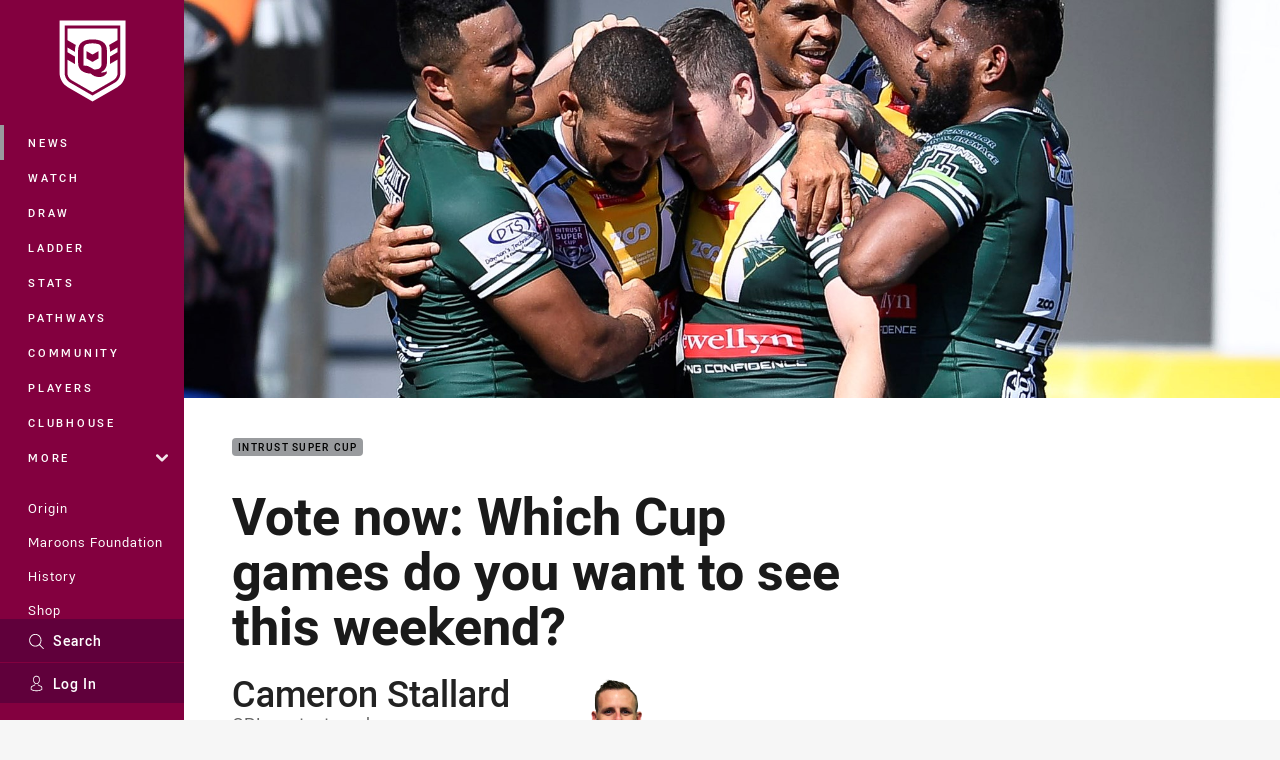

--- FILE ---
content_type: text/html; charset=utf-8
request_url: https://www.qrl.com.au/news/2021/08/17/vote-now-which-cup-games-do-you-want-to-see-this-weekend/
body_size: 17886
content:




<!DOCTYPE html>
<html lang="en" class="no-js-keyboard-focus">
<head>
  <meta charset="utf-8" />
  <meta http-equiv="X-UA-Compatible" content="IE=edge" />
  <meta name="HandheldFriendly" content="true" />
  <meta name="MobileOptimized" content="320" />  
  <meta name="viewport" content="width=device-width, initial-scale=1" />
  <script src="https://cdn.optimizely.com/js/26919700052.js"></script>
  <title>Vote now: Which Cup games do you want to see this weekend? | QRL</title>
  <script>document.documentElement.classList.remove('no-js');</script>

<link rel="preload" as="font" href="/Client/dist/public/fonts/rl2-bold.woff2" crossorigin>
<link rel="preload" as="font" href="/Client/dist/public/fonts/rl2-medium.woff2" crossorigin>
<link rel="preload" as="font" href="/Client/dist/public/fonts/rl2-regular.woff2" crossorigin>

<link href="/Client/dist/styles.48F64E1C.css" rel="stylesheet" />
  
  <link rel="manifest" href="/manifest.json" />
  <script charset="UTF-8" type="text/javascript">
  window["adrum-start-time"] = new Date().getTime();
  (function(config){
      config.appKey = "SY-AAB-NTB";
      config.adrumExtUrlHttp = "http://cdn.appdynamics.com";
      config.adrumExtUrlHttps = "https://cdn.appdynamics.com";
      config.beaconUrlHttp = "http://syd-col.eum-appdynamics.com";
      config.beaconUrlHttps = "https://syd-col.eum-appdynamics.com";
      config.useHTTPSAlways = true;
      config.resTiming = {"bufSize":200,"clearResTimingOnBeaconSend":true};
      config.maxUrlLength = 512;
  })(window["adrum-config"] || (window["adrum-config"] = {}));
  </script>
  <script src="//cdn.appdynamics.com/adrum/adrum-23.3.0.4265.js"></script>

    <link href="https://www.qrl.com.au/news/2021/08/17/vote-now-which-cup-games-do-you-want-to-see-this-weekend/" rel="canonical" />
  <script>
    window.NRL_SITE_THEME = {"key":"qrl","logos":{"badge.png":"202511050513","badge.svg":"202511050513","silhouette.png":"202511050513","silhouette.svg":"202511050513","text.svg":"202511050513"}};
      window.NRL_PAGE_DATA = {"name":"Vote now: Which Cup games do you want to see this weekend?","pageId":1254993,"pageType":"article","path":"78756360/qrl.web/article","published":"2021-08-17T07:36:06+00:00","siteName":"QRL","age":"unknown","gen":"unknown","birthYear":"unknown","userAccess":"All","topic":["Intrust Super Cup"],"authors":["Cameron Stallard"]};
      window.dataLayer = [window.NRL_PAGE_DATA];
          window.NRL_RECAPTCHA_DATA = { key: "6Lerp2kUAAAAABYscFaWwboSP3DaaFwY9TjZOR26"};
    window.NRL_SITE_CONFIG = {watchingThatEnabled: true, };
  </script>

<script type="text/javascript">
<!-- Google Tag Manager -->
(function(w,d,s,l,i){w[l]=w[l]||[];w[l].push({'gtm.start':new Date().getTime(),event:'gtm.js'});
var f=d.getElementsByTagName(s)[0],
j=d.createElement(s),dl=l!='dataLayer'?'&l='+l:'';j.async=true;j.src=
'https://www.googletagmanager.com/gtm.js?id='+i+dl;f.parentNode.insertBefore(j,f);
})(window,document,'script','dataLayer','GTM-PV42QSK');
<!-- End Google Tag Manager -->
</script>
  


<meta itemprop="name" property="og:title" content="Vote now: Which Cup games do you want to see this weekend?" />
  <meta name="description" property="og:description" content="With no football being played this weekend due to COVID-19, Queensland Rugby League is taking a trip down memory lane to see some of the best Cup players doing their thing and some of the best in the game during their time playing Cup. Two of the listed five games will get a run this weekend - one on Saturday at 2pm and one on Sunday at at 2pm.&#160;" />
  <meta itemprop="description" content="With no football being played this weekend due to COVID-19, Queensland Rugby League is taking a trip down memory lane to see some of the best Cup players doing their thing and some of the best in the game during their time playing Cup. Two of the listed five games will get a run this weekend - one on Saturday at 2pm and one on Sunday at at 2pm.&#160;" />


  <meta itemprop="image" property="og:image" content="https://www.qrl.com.au/contentassets/3b134e94acc54755a3957ffb18fb4f00/_0d56718.jpg?center=0.309%2C0.503&amp;preset=share" />
  <meta name="twitter:card" content="summary_large_image" />
  <meta name="twitter:site" content="@HostplusCup" />
<meta property="og:locale" content="en_AU" />
<meta property="og:type" content="article" />
<meta property="og:url" content="https://www.qrl.com.au/news/2021/08/17/vote-now-which-cup-games-do-you-want-to-see-this-weekend/" />

  <meta property="og:site_name" content="Queensland Rugby League" />

  <meta name="robots" content="index, follow, max-image-preview:large">

  <link rel="apple-touch-icon" sizes="180x180" href="/client/dist/favicons/qrl-180x180.png?bust=202310171">
  <link rel="icon" type="image/png" sizes="16x16" href="/client/dist/favicons/qrl-16x16.png?bust=202310171">
  <link rel="icon" type="image/png" sizes="32x32" href="/client/dist/favicons/qrl-32x32.png?bust=202310171">
  <link rel="icon" type="image/png" sizes="192x192" href="/client/dist/favicons/qrl-192x192.png?bust=202310171">
  <link rel="icon" type="image/png" sizes="260x260" href="/client/dist/favicons/qrl-260x260.png?bust=202310171">
  <link rel="mask-icon" href="/client/dist/logos/qrl-silhouette.svg?bust=202310171" color="#111111">

  
  <link href="https://fonts.googleapis.com/css?family=Noto+Serif:400,400i,700,700i&display=swap" rel="stylesheet" />
  <meta property="article:published_time" content="2021-08-17T07:36:06.0000000+00:00" />
  <meta property="article:modified_time" content="2021-08-17T07:42:51.0000000+00:00" />
  <meta property="article:section" content="Intrust Super Cup" />
    <meta name="twitter:label1" value="Reading time" />
    <meta name="twitter:data1" value="4 Minutes" />
  <script type="application/ld+json">
    {"@context":"http://schema.org","@type":"NewsArticle","description":"With no football being played this weekend due to COVID-19, Queensland Rugby League is taking a trip down memory lane to see some of the best Cup players doing their thing and some of the best in the game during their time playing Cup. Two of the listed five games will get a run this weekend - one on Saturday at 2pm and one on Sunday at at 2pm. ","image":{"@context":"http://schema.org","@type":"ImageObject","url":"https://www.qrl.com.au/contentassets/3b134e94acc54755a3957ffb18fb4f00/_0d56718.jpg?center=0.309%2C0.503&preset=seo-card-large"},"mainEntityOfPage":"https://www.qrl.com.au/news/2021/08/17/vote-now-which-cup-games-do-you-want-to-see-this-weekend/","about":{"@context":"http://schema.org","@type":"Thing","name":"Intrust Super Cup","url":"https://www.qrl.com.au/news/topic/intrust-super-cup/"},"author":{"@context":"http://schema.org","@type":"Person","name":"Cameron Stallard","image":{"@context":"http://schema.org","@type":"ImageObject","url":"/contentassets/af1a2db81d604526a57053acfe9720ff/cstallard3.png?preset=seo-card-200x200"},"url":"https://www.qrl.com.au/news/author/cameron-stallard/","familyName":"Stallard","givenName":"Cameron","jobTitle":"QRL content producer "},"dateModified":"2021-08-17T07:36:06+00:00","headline":"Vote now: Which Cup games do you want to see this weekend?","datePublished":"2021-08-17T07:36:06+00:00","publisher":{"@context":"http://schema.org","@type":"Organization","name":"QRL","url":"https://www.qrl.com.au/","logo":{"@context":"http://schema.org","@type":"ImageObject","url":"https://www.qrl.com.au/.theme/qrl/badge.png?bust=202511050513","width":336,"height":336}},"timeRequired":"PT4M"}
  </script>


  
</head>
<body class="t-root t-qrl ">
  <noscript> <iframe src="https://www.googletagmanager.com/ns.html?id=GTM-PV42QSK" height="0" width="0" style="display:none;visibility:hidden"></iframe> </noscript>
  <a aria-label="Press enter to skip to main content"
     class="keyboard-navigation u-border"
     href="#main-content">
    Skip to main content
  </a>
  <div id="nrl-dummy-ad"
       class="o-ad o-ad-dummy pub_300x250 pub_300x250m pub_728x90 text-ad textAd text_ad text_ads text-ads text-ad-links"></div>
  <script>!function () { function o(o, e, n) { var i = o + "-svg", t = new XMLHttpRequest, s = document.body, d = document.createElement("div"), a = n || window.location.protocol + "//" + window.location.hostname + (window.location.port ? ":" + window.location.port : ""), c = a + e, l = " no-svg"; if (d.id = i, s.insertBefore(d, s.childNodes[0]), "withCredentials" in t) t.withCredentials, t.open("GET", c, !0); else { if ("undefined" == typeof XDomainRequest) return void (s.className += l); t = new XDomainRequest, t.open("GET", c) } t.onload = function () { d.className = "u-visually-hidden", d.innerHTML = t.responseText }, t.onerror = function () { s.className += l }, setTimeout(function () { t.send() }, 0) } o("icons", "/Client/dist/svg/icons-sprite.CBB083B4.svg")}()</script>


  <div class="l-page ">
    <div class="l-page__secondary">


  <div id="vue-navigation"
       class="pre-quench t- u-print-display-none">
    <nav aria-labelledby="navigation-title"
         class="navigation u-t-bg-color-primary "
         role="navigation"
         ref="navigation"
         :class="[positionClass, {'is-expanded': state.isNavExpanded}]"
    >

      <div class="navigation__headroom" id="js-headroom">
        <div class="navigation__header js-parallax-adjuster"
             ref="navMainHeader"
             v-on:touchmove="preventTouchMove($event, 'navMainHeader')">
          <h2 id="navigation-title" class="u-visually-hidden">Main</h2>

          <button aria-controls="navigation-menu"
                  aria-haspopup="true"
                  aria-label="Main navigation"
                  class="navigation-hamburger u-disable-hover-when-supports-touch"
                  v-bind:aria-expanded="state.isNavExpanded"
                  v-on:click="toggleNav()">
            <svg-icon class="navigation-hamburger__svg"
                      v-bind:icon="state.isNavExpanded ? 'cross' : 'hamburger'"></svg-icon>
          </button>

          <div class="navigation-logo">
            <a href="/" class="navigation-logo__link">
              <img alt="qrl logo" class="navigation-logo__badge" src="/.theme/qrl/badge.svg?bust=202511050513" />
              <img alt="qrl logo" class="navigation-logo__text" src="/.theme/qrl/text.svg?bust=202511050513" />
            </a>
          </div>
          <a
            aria-label="Search"
            class="navigation-search__small-screen-button"
            href="/search/"
          >
            <svg role="img" focusable="false" class="o-svg navigation-search__small-screen-svg">
              <use xlink:href="#svg-magnifier"/>
            </svg>
          </a>
        </div>
      </div>

      <div
        class="navigation__menu u-t-border-color-tint"
        id="navigation-menu"
        tabindex="-1"
        ref="navigationMenu"
      >
        <custom-scrollbar
          class="o-themed-scrollbar u-flex-grow-1 u-overflow-hidden"
          direction="vertical"
          id="navigation"
          ref="scrollbar"
          thumb-class="u-t-bg-color-secondary"
        >
          <div
            class="u-t-bg-color-primary u-t-border-color-tint-rm"
            slot="custom-scroll-target"
          >
            <ul class="navigation-list navigation-list--primary">
  <li>
    <a 
      class="navigation-list__link navigation-left-border u-disable-hover-when-supports-touch u-t-border-color-highlight-on-hover"
      href="/news/"
      v-bind:aria-current="isSelected('/news/', false)"
      v-bind:class="{ 'u-t-border-color-highlight is-selected': isSelected('/news/') }">
      News
    </a>
  </li>
  <li>
    <a 
      class="navigation-list__link navigation-left-border u-disable-hover-when-supports-touch u-t-border-color-highlight-on-hover"
      href="/watch/"
      v-bind:aria-current="isSelected('/watch/', false)"
      v-bind:class="{ 'u-t-border-color-highlight is-selected': isSelected('/watch/') }">
      Watch
    </a>
  </li>
  <li>
    <a 
      class="navigation-list__link navigation-left-border u-disable-hover-when-supports-touch u-t-border-color-highlight-on-hover"
      href="/draw/"
      v-bind:aria-current="isSelected('/draw/', false)"
      v-bind:class="{ 'u-t-border-color-highlight is-selected': isSelected('/draw/') }">
      Draw
    </a>
  </li>
  <li>
    <a 
      class="navigation-list__link navigation-left-border u-disable-hover-when-supports-touch u-t-border-color-highlight-on-hover"
      href="/ladder/"
      v-bind:aria-current="isSelected('/ladder/', false)"
      v-bind:class="{ 'u-t-border-color-highlight is-selected': isSelected('/ladder/') }">
      Ladder
    </a>
  </li>
  <li>
    <a 
      class="navigation-list__link navigation-left-border u-disable-hover-when-supports-touch u-t-border-color-highlight-on-hover"
      href="/stats/"
      v-bind:aria-current="isSelected('/stats/', false)"
      v-bind:class="{ 'u-t-border-color-highlight is-selected': isSelected('/stats/') }">
      Stats
    </a>
  </li>
  <li>
    <a 
      class="navigation-list__link navigation-left-border u-disable-hover-when-supports-touch u-t-border-color-highlight-on-hover"
      href="/pathways/"
      v-bind:aria-current="isSelected('/pathways/', false)"
      v-bind:class="{ 'u-t-border-color-highlight is-selected': isSelected('/pathways/') }">
      Pathways
    </a>
  </li>
  <li>
    <a 
      class="navigation-list__link navigation-left-border u-disable-hover-when-supports-touch u-t-border-color-highlight-on-hover"
      href="/community/"
      v-bind:aria-current="isSelected('/community/', false)"
      v-bind:class="{ 'u-t-border-color-highlight is-selected': isSelected('/community/') }">
      Community
    </a>
  </li>
  <li>
    <a 
      class="navigation-list__link navigation-left-border u-disable-hover-when-supports-touch u-t-border-color-highlight-on-hover"
      href="/players/"
      v-bind:aria-current="isSelected('/players/', false)"
      v-bind:class="{ 'u-t-border-color-highlight is-selected': isSelected('/players/') }">
      Players
    </a>
  </li>
  <li>
    <a 
      class="navigation-list__link navigation-left-border u-disable-hover-when-supports-touch u-t-border-color-highlight-on-hover"
      href="/clubhouse/"
      v-bind:aria-current="isSelected('/clubhouse/', false)"
      v-bind:class="{ 'u-t-border-color-highlight is-selected': isSelected('/clubhouse/') }">
      Clubhouse
    </a>
  </li>
                              <li>
                  <collapsible
                    button-class="navigation-list__link u-disable-hover-when-supports-touch u-spacing-pr-16 u-t-border-color-highlight-on-hover"
                    is-menu-button
                    v-bind:is-expanded-on-mount="isMoreExpandedOnMount"
                    v-on:collapsible-toggled="handleMenuButtonToggle"
                  >
                    <template slot="button-content">
                      More
                    </template>
                    <ul
                      class="navigation-list navigation-list--more u-t-bg-color-tint"
                      slot="button-target"
                      v-cloak
                    >
  <li>
    <a 
      class="navigation-list__link navigation-left-border u-disable-hover-when-supports-touch u-t-border-color-highlight-on-hover"
      href="/about/"
      v-bind:aria-current="isSelected('/about/', true)"
      v-bind:class="{ 'u-t-border-color-highlight is-selected': isSelected('/about/') }">
      About Us
    </a>
  </li>
  <li>
    <a 
      class="navigation-list__link navigation-left-border u-disable-hover-when-supports-touch u-t-border-color-highlight-on-hover"
      href="/clubs/"
      v-bind:aria-current="isSelected('/clubs/', true)"
      v-bind:class="{ 'u-t-border-color-highlight is-selected': isSelected('/clubs/') }">
      Clubs
    </a>
  </li>
  <li>
    <a 
      class="navigation-list__link navigation-left-border u-disable-hover-when-supports-touch u-t-border-color-highlight-on-hover"
      href="/about/eligible-players/"
      v-bind:aria-current="isSelected('/about/eligible-players/', true)"
      v-bind:class="{ 'u-t-border-color-highlight is-selected': isSelected('/about/eligible-players/') }">
      Eligible Players
    </a>
  </li>
  <li>
    <a 
      class="navigation-list__link navigation-left-border u-disable-hover-when-supports-touch u-t-border-color-highlight-on-hover"
      href="/qrl-licensed-suppliers/"
      v-bind:aria-current="isSelected('/qrl-licensed-suppliers/', true)"
      v-bind:class="{ 'u-t-border-color-highlight is-selected': isSelected('/qrl-licensed-suppliers/') }">
      QRL Licensed Suppliers
    </a>
  </li>
  <li>
    <a 
      class="navigation-list__link navigation-left-border u-disable-hover-when-supports-touch u-t-border-color-highlight-on-hover"
      href="/about/partners/"
      v-bind:aria-current="isSelected('/about/partners/', true)"
      v-bind:class="{ 'u-t-border-color-highlight is-selected': isSelected('/about/partners/') }">
      Partners
    </a>
  </li>
                    </ul>
                  </collapsible>
                </li>
            </ul>

            <ul class="navigation-list navigation-list--secondary">
  <li>
    <a 
      class="navigation-list__link navigation-left-border u-disable-hover-when-supports-touch u-t-border-color-highlight-on-hover"
      href="/state-of-origin-2026/"
      v-bind:aria-current="isSelected('/state-of-origin-2026/', false)"
      v-bind:class="{ 'u-t-border-color-highlight is-selected': isSelected('/state-of-origin-2026/') }">
      Origin
    </a>
  </li>
  <li>
    <a 
      class="navigation-list__link navigation-left-border u-disable-hover-when-supports-touch u-t-border-color-highlight-on-hover"
      href="/maroons-foundation/"
      v-bind:aria-current="isSelected('/maroons-foundation/', false)"
      v-bind:class="{ 'u-t-border-color-highlight is-selected': isSelected('/maroons-foundation/') }">
      Maroons Foundation
    </a>
  </li>
  <li>
    <a 
      class="navigation-list__link navigation-left-border u-disable-hover-when-supports-touch u-t-border-color-highlight-on-hover"
      href="/maroons-history/"
      v-bind:aria-current="isSelected('/maroons-history/', false)"
      v-bind:class="{ 'u-t-border-color-highlight is-selected': isSelected('/maroons-history/') }">
      History
    </a>
  </li>
  <li>
    <a 
      class="navigation-list__link navigation-left-border u-disable-hover-when-supports-touch u-t-border-color-highlight-on-hover"
      href="https://www.maroonsshop.com/shop/"
      v-bind:aria-current="isSelected('https://www.maroonsshop.com/shop/', false)"
      v-bind:class="{ 'u-t-border-color-highlight is-selected': isSelected('https://www.maroonsshop.com/shop/') }">
      Shop
    </a>
  </li>
  <li>
    <a 
      class="navigation-list__link navigation-left-border u-disable-hover-when-supports-touch u-t-border-color-highlight-on-hover"
      href="https://www.maroonsshop.com/membership/"
      v-bind:aria-current="isSelected('https://www.maroonsshop.com/membership/', false)"
      v-bind:class="{ 'u-t-border-color-highlight is-selected': isSelected('https://www.maroonsshop.com/membership/') }">
      Membership
    </a>
  </li>
            </ul>

          </div>
        </custom-scrollbar>
        <div>
            <a
              class="navigation-search navigation-left-border u-t-bg-color-tint u-t-border-color-highlight-on-hover"
              href="/search/"
              v-bind:aria-current="isSelected('/search/')"
              v-bind:class="{ 'u-t-border-color-highlight is-selected': isSelected('/search/') }"
            >
              <div class="navigation-search__link">
                <svg
                  class="o-svg navigation-search__svg"
                  focusable="false"
                  role="img"
                >
                  <use xlink:href="#svg-magnifier" />
                </svg>
                Search
              </div>
            </a>
                        <div class="navigation-account">
                <a
                  aria-controls="nrl-account"
                  class="navigation-account-button navigation-left-border u-flex-grow-1 u-t-bg-color-tint u-t-border-color-highlight-on-hover"
                  href="/account/login?ReturnUrl=%2Fnews%2F2021%2F08%2F17%2Fvote-now-which-cup-games-do-you-want-to-see-this-weekend%2F"
                >
                  <svg
                    role="img"
                    focusable="false"
                    class="o-svg navigation-account-button__svg"
                  >
                    <use xlink:href="#svg-bust" />
                  </svg>
                  Log In
                </a>
              </div>

        </div>
      </div>
    </nav>
  </div>


    </div>
    <main class="l-page-primary" role="main">

      <div class="u-visually-hidden"
           data-nosnippet
           id="main-content"
           tabindex="-1">
        You have skipped the navigation, tab for page content
      </div>
      <div class="l-page-primary__top ">

        





<article>
        <div class="hero-wrap" >
          <div class="hero js-parallax hero-size--default">
            <picture>
              <source media="(max-width: 47.9375em)" srcset="/contentassets/3b134e94acc54755a3957ffb18fb4f00/_0d56718.jpg?center=0.309%2C0.503&amp;preset=hero-article-small" />
              <img class="hero__image js-parallax__image u-print-visibility-visible" src="/contentassets/3b134e94acc54755a3957ffb18fb4f00/_0d56718.jpg?center=0.309%2C0.503&amp;preset=hero-primary-wide" alt="Vote now: Which Cup games do you want to see this weekend?" />
            </picture>
          </div>
        </div>

  <div 
    class="o-article-meta-strip"
    data-nosnippet
  >
    <div class="l-content">
      <div class="l-content__primary">
        <div class="l-grid">
          <div class="l-grid__cell l-grid__cell--padding-16 l-grid__cell--padding-24-at-960">
            <div class="l-grid l-grid--spacing-16 l-grid--spacing-24-at-960">
              <div class="l-grid__cell l-grid__cell--100 l-grid__cell--83-at-960 l-grid__cell--66-at-1200">
                <div class="header">
                  <div class="header__topic-btyb-wrapper">

<span class="o-lozenge" >
      <a class="o-lozenge__topic" href="https://www.qrl.com.au/news/topic/intrust-super-cup/">
        Intrust Super Cup
      </a>


</span>



                  </div>
                  <h1 class="header__title header__title--article" >Vote now: Which Cup games do you want to see this weekend?</h1>
                </div>

                  <div class="author author--has-image
                      
                      ">
                    <dl>
                      <dt class="u-visually-hidden">Author</dt>
                      <dd class="u-flex-column" >
                        <span class="author__name u-font-weight-500">
                              <a class="u-color-text-base u-t-color-highlight-on-hover" rel="noopener noreferrer" href="https://www.qrl.com.au/news/author/cameron-stallard/">Cameron Stallard</a>
                        </span>
                          <span class="author__role">QRL content producer </span>
                      </dd>
                      <dt class="u-visually-hidden">Timestamp</dt>
                      <dd class="author__timestamp u-color-gray-8">
                        <time datetime="2021-08-17T07:36:06Z">
                          Tue 17 Aug 2021, 05:36 PM
                        </time>
                      </dd>
                    </dl>
                      <img alt="Cameron Stallard" class="author__image" src="/contentassets/af1a2db81d604526a57053acfe9720ff/cstallard3.png?preset=article-author" />
                  </div>
              </div>
            </div>
          </div>
        </div>
      </div>
    </div>
  </div>

  <div class="l-content">
    <div class="l-content__primary">
      <div class="l-grid">
        <div class="l-grid__cell l-grid__cell--padding-16 l-grid__cell--padding-24-at-960">
          <div class="l-grid l-grid--spacing-16 l-grid--spacing-24-at-960">
            <div class="l-grid__cell l-grid__cell--100 l-grid__cell--83-at-960 l-grid__cell--66-at-1200">

<div class="share-block u-display-flex u-print-display-none"
     data-nosnippet
     id="vue-share-block"
     q-r-data='{ "targeting": "NRL_PAGE_DATA" }'
>
  <h2 class="u-visually-hidden">Share on social media</h2>
  <ul class="share-block__list u-display-flex">
    <li>
      <a href="http://www.facebook.com/sharer/sharer.php?u=https%3a%2f%2fwww.qrl.com.au%2fnews%2f2021%2f08%2f17%2fvote-now-which-cup-games-do-you-want-to-see-this-weekend%2f"
         class="social-icon-link  social-icon-link--network-facebook u-border u-t-border-color-secondary-on-hover u-t-color-secondary-on-hover"
         v-on:click="handleClick($event)"
      >
        <svg role="img" focusable="false" class="o-svg social-icon-link__svg">
          <use xlink:href="#svg-logo-facebook"/>
        </svg>
        <span class="u-visually-hidden">Share via Facebook</span>
      </a>
    </li>
    <li>
      <a href="http://www.twitter.com/intent/tweet?url=https%3a%2f%2fwww.qrl.com.au%2fnews%2f2021%2f08%2f17%2fvote-now-which-cup-games-do-you-want-to-see-this-weekend%2f&text=Vote+now%3a+Which+Cup+games+do+you+want+to+see+this+weekend%3f&via=HostplusCup"
         class="social-icon-link  social-icon-link--network-twitter u-border u-t-border-color-secondary-on-hover u-t-color-secondary-on-hover"
         v-on:click="handleClick($event)"
      >
        <svg role="img" focusable="false" class="o-svg social-icon-link__svg">
          <use xlink:href="#svg-logo-twitter"/>
        </svg>
        <span class="u-visually-hidden">Share via Twitter</span>
      </a>
    </li>
    <li>
      <a href="whatsapp://send?text=https%3a%2f%2fwww.qrl.com.au%2fnews%2f2021%2f08%2f17%2fvote-now-which-cup-games-do-you-want-to-see-this-weekend%2f"
         class="social-icon-link  social-icon-link--network-whats-app u-border u-t-border-color-secondary-on-hover u-t-color-secondary-on-hover"
         v-on:click="handleClick($event)"
      >
        <svg role="img" focusable="false" class="o-svg social-icon-link__svg">
          <use xlink:href="#svg-logo-whats-app"/>
        </svg>
        <span class="u-visually-hidden">Share via Whats-app</span>
      </a>
    </li>
    <li>
      <a href="https://reddit.com/submit?url=https%3a%2f%2fwww.qrl.com.au%2fnews%2f2021%2f08%2f17%2fvote-now-which-cup-games-do-you-want-to-see-this-weekend%2f&title=Vote+now%3a+Which+Cup+games+do+you+want+to+see+this+weekend%3f"
         class="social-icon-link  social-icon-link--network-reddit u-border u-t-border-color-secondary-on-hover u-t-color-secondary-on-hover"
         v-on:click="handleClick($event)"
      >
        <svg role="img" focusable="false" class="o-svg social-icon-link__svg">
          <use xlink:href="#svg-logo-reddit"/>
        </svg>
        <span class="u-visually-hidden">Share via Reddit</span>
      </a>
    </li>
    <li>
      <a href="mailto:?subject=Vote+now%3a+Which+Cup+games+do+you+want+to+see+this+weekend%3f&body=With no football being played this weekend due to COVID-19, Queensland Rugby League is taking a trip down memory lane to see some of the best Cup players doing their thing and some of the best in the game during their time playing Cup. Two of the listed five games will get a run this weekend - one on Saturday at 2pm and one on Sunday at at 2pm.&#160; https%3a%2f%2fwww.qrl.com.au%2fnews%2f2021%2f08%2f17%2fvote-now-which-cup-games-do-you-want-to-see-this-weekend%2f"
         class="social-icon-link  social-icon-link--network-email u-border u-t-border-color-secondary-on-hover u-t-color-secondary-on-hover"
         v-on:click="handleClick($event)"
      >
        <svg role="img" focusable="false" class="o-svg social-icon-link__svg">
          <use xlink:href="#svg-logo-email"/>
        </svg>
        <span class="u-visually-hidden">Share via Email</span>
      </a>
    </li>
  </ul>
</div>


              <div class="s-cms-content s-cms-content--article" >
<p>Heartbreaks, hot takes and true nostalgia. From teams being upset on the bell to victories against the odds... it's a combination and a half to choose from this week.</p>
<p>With it being the final week of no state-level footy due to the COVID-19 restrictions, Queensland Rugby League has dusted off the archives and is taking a trip down memory lane to showcase some of the best Intrust Super Cup games and performances.</p><div
  class="vue-ad " 
  q-data='{"additionalClass": "u-spacing-mv-24", "alias": "DAS-03", "isGamblingWarning": "False", "pos":1, "provider":"google"}' 
  q-r-data='{"targeting": "NRL_PAGE_DATA"}'>
  <q-template></q-template>
</div>

<p>Two of the listed five games will be replayed on QRL.com.au, the <a href="http://facebook.com/IntrustSuperCup">Intrust Super Cup Facebook page</a> and on the <a href="https://www.youtube.com/c/QRLQueenslandRugbyLeague">QRL YouTube account</a> this weekend - one on Saturday at 2pm and one on Sunday at at 2pm. </p>
<p>Scroll down to vote now for which games you want to see. Voting closes Thursday, August 19, at 2pm. </p>
<h2>The options</h2>
<h3>Round 6, 2002 - Norths Devils v North Queensland Young Guns</h3>
<p>This clash is a real blast from the Queensland Cup past... the days when Gerry Collins, David Wright and Warren Boland graced our screens every Saturday at 2pm and the North Queensland Young Guns were playing as the feeder side to the North Queensland Cowboys. It also featured a very young Billy Slater on the wing when he was just starting out in the state's top grade for the Devils, who were also stacked with Queenslanders Dallas Johnson, Chris Walker and NRL prospects Paul Whaturia, Semi Tadulala, Marc Brentnall, Wade Fenton and Clint Amos. The Young Guns had Chris Sheppard in the centres, a lethal halves pairing of John Doyle and Aaron Payne, forwards Jaiman Lowe and Michael Luck and current Townsville Blackhawks football operations manager Adrian 'Happy' Thomson was their coach.</p>
<h3>Grand final, 2008 - Ipswich Jets v Souths Logan Magpies</h3>
<p>North Ipswich Reserve was packed to the rafters for this nail-biting classic to decide the 2008 title. The Jets were coached by Ipswich favourite son Kevin Walters and featured a raft of stars, including Cup legends Donald Malone and Danny Coburn alongside talented NRL halves Josh Lewis and Ian Lacey. Souths Logan - who were forced to take the long road to the big dance - had notable inclusions Quentin Laulu-Togaga'e, Brad Cross, Liam McDonald and Phil Dennis. With the scores locked at 18-18 for almost 20 minutes nearing full-time, who could've predicted how the then Queensland Wizard Cup was decided?</p><div
  class="vue-ad " 
  q-data='{"additionalClass": "u-spacing-mv-24", "alias": "DAS-03", "isGamblingWarning": "False", "pos":2, "provider":"google"}' 
  q-r-data='{"targeting": "NRL_PAGE_DATA"}'>
  <q-template></q-template>
</div>

<h3>Grand final, 2010 - Norths Devils v Northern Pride</h3>
<p>Coming from fourth, the Pride had to keep on winning through the 2010 finals series to make grand final day, which they did; meeting the Norths Devils in the season decider. The second-placed Devils were littered with talent right across the park; stars included Javarn White, Daniel Ogden, Jack Reed, Shane Perry, Mark Leafa and Troyden Watene... just to name a few. In only their fourth season in Cup, current QRL competitions manager Dave Maiden was at the helm of a side featuring players such as Chey Bird, Rod Jensen, Clint Amos, Chris Sheppard, Nick Slyney, Joel Riethmuller, Ben Spina and Rod Griffin. Folks in far north Queensland will be sure to still vividly remember how this clash at Suncorp Stadium played out.</p>
<h3>Round 19, 2016 - Redcliffe Dolphins v PNG Hunters</h3>
<p>Christian Hazard broke many hearts on this day at Redcliffe. In an absolute thriller, the second-placed Dolphins claimed victory in the closing minutes over a resurgent Hunters side that featured current Melbourne Storm centre Justin Olam and PNG's premiership-winning playmaker Ase Boas. Trailing 12-6 at the break, the visitors scored two quick tries to lead 20-12 for a majority of the match, until Redcliffe - who featured Cup stalwarts Jack Ahearn, Aaron Whitchurch, Darren Nicholls and Sam Anderson - stormed home with two late four-pointers to seal victory in an epic contest.</p>
</div>

  <div class="u-spacing-mv-24">






<div 
  class="u-display-flex eqio js-eqio"
  data-eqio-prefix="match"
  data-eqio-sizes='["<186", "<236", "<260", ">342", "<388", ">488", "<627", ">628", ">736", ">920"]'
>
  <div class="match  o-rounded-box o-shadowed-box u-width-100">
    <h3 class="u-visually-hidden">Match: Dolphins v Hunters</h3>
    <a
      class="u-flex-column u-flex-align-items-center u-spacing-mb-16 u-width-100"
      href="/draw/qrl-premiership/2016/round-19/dolphins-v-hunters/"
    >
      <div class="match-header l-billboard-max-width u-display-flex u-flex-justify-content-center">
          <p class="match-header__title">Round 19 - <time class="js-local-datetime" datetime="2016-07-17T03:40:00Z" data-local-datetime-options="dddd Do MMMM">Round 19 - Sunday 17 Jul</time></p>


        <div class="match-clock">
            <span class="match-clock__period u-color-gray-8">
              F<span class="match-clock__period-abbreviation">ull&nbsp;</span>T<span class="match-clock__period-abbreviation">ime</span>
            </span>
        </div>

          <div class="match-team match-team--home">
    <div class="match-team-logo-info-wrap">
      <img class="match-team__svg match-team__svg--home" src="/.theme/redcliffe-dolphins/badge.svg?bust=202511050513" alt="Dolphins" />
      <div class="match-team__info match-team__info--home">
        <p class="u-visually-hidden">home Team</p>
        <p class="match-team__name match-team__name--home">Dolphins</p>
          <!-- TODO: remove u-visually-hidden when full solution implements -->
          <p class="match-team__position u-visually-hidden">
            2nd <span class="u-visually-hidden">Position</span>
          </p>
      </div>
    </div>

      <div class="match-team__score match-team__score--home ">
        <span class="u-visually-hidden">Scored</span> 24 <span class="u-visually-hidden">points</span>
      </div>
  </div>

          <div class="match-team match-team--away">
    <div class="match-team-logo-info-wrap">
      <img class="match-team__svg match-team__svg--away" src="/.theme/hunters/badge.svg?bust=202511050513" alt="Hunters" />
      <div class="match-team__info ">
        <p class="u-visually-hidden">away Team</p>
        <p class="match-team__name match-team__name--away">Hunters</p>
          <!-- TODO: remove u-visually-hidden when full solution implements -->
          <p class="match-team__position u-visually-hidden">
            5th <span class="u-visually-hidden">Position</span>
          </p>
      </div>
    </div>

      <div class="match-team__score match-team__score--away u-font-weight-300">
        <span class="u-visually-hidden">Scored</span> 20 <span class="u-visually-hidden">points</span>
      </div>
  </div>

      </div>
    </a>


      <div class="match-venue-broadcasters u-border-top">

          <p class="match-venue  ">
            <span class="u-visually-hidden">Venue:</span>
            Moreton Daily Stadium, Redcliffe
          </p>


      </div>
    <div class="u-flex-center u-gap-16 u-print-display-none u-spacing-mb-16 u-spacing-ph-16 u-width-100 ">


        <a
          aria-label="Team Stats for Dolphins v Hunters"
          class="o-button o-button--solid"
          href="https://www.qrl.com.au/draw/qrl-premiership/2016/round-19/dolphins-v-hunters/#tab-team-stats"
        >
          Team Stats
        </a>

        <a
          aria-label="Play by Play for Dolphins v Hunters"
          class="o-button "
          href="https://www.qrl.com.au/draw/qrl-premiership/2016/round-19/dolphins-v-hunters/#tab-play-by-play"
        >
          Play by Play
        </a>

    </div>
  </div>
</div>
  </div>

<div class="s-cms-content">
<h3>Semi-final, 2018 - Townsville Blackhawks v Ipswich Jets</h3>
<p>Marmin Barba had a field day, scoring half of Ipswich's points in Townsville. The Jets brought their A game to North Queensland, fielding a number of stars including Michael Purcell, Wes Conlon, Billy McConnachie and Nat Neale, shutting out the Blackhawks in the first half 20-0 and going on with it in the second 40. Townsville played host to three NRL talents in this clash including Corey Jensen, Andrew Davey and 2021 Queensland Maroons player Francis Molo.</p>
</div>

  <div class="u-spacing-mv-24">






<div 
  class="u-display-flex eqio js-eqio"
  data-eqio-prefix="match"
  data-eqio-sizes='["<186", "<236", "<260", ">342", "<388", ">488", "<627", ">628", ">736", ">920"]'
>
  <div class="match  o-rounded-box o-shadowed-box u-width-100">
    <h3 class="u-visually-hidden">Match: Blackhawks v Jets</h3>
    <a
      class="u-flex-column u-flex-align-items-center u-spacing-mb-16 u-width-100"
      href="/draw/qrl-premiership/2018/finals-week-1/blackhawks-v-jets/"
    >
      <div class="match-header l-billboard-max-width u-display-flex u-flex-justify-content-center">
          <p class="match-header__title">Finals Week 1 - <time class="js-local-datetime" datetime="2018-09-01T03:10:00Z" data-local-datetime-options="dddd Do MMMM">Finals Week 1 - Saturday 1 Sep</time></p>


        <div class="match-clock">
            <span class="match-clock__period u-color-gray-8">
              F<span class="match-clock__period-abbreviation">ull&nbsp;</span>T<span class="match-clock__period-abbreviation">ime</span>
            </span>
        </div>

          <div class="match-team match-team--home">
    <div class="match-team-logo-info-wrap">
      <img class="match-team__svg match-team__svg--home" src="/.theme/blackhawks/badge.png?bust=202511050513" alt="Blackhawks" />
      <div class="match-team__info match-team__info--home">
        <p class="u-visually-hidden">home Team</p>
        <p class="match-team__name match-team__name--home">Blackhawks</p>
          <!-- TODO: remove u-visually-hidden when full solution implements -->
          <p class="match-team__position u-visually-hidden">
            3rd <span class="u-visually-hidden">Position</span>
          </p>
      </div>
    </div>

      <div class="match-team__score match-team__score--home u-font-weight-300">
        <span class="u-visually-hidden">Scored</span> 12 <span class="u-visually-hidden">points</span>
      </div>
  </div>

          <div class="match-team match-team--away">
    <div class="match-team-logo-info-wrap">
      <img class="match-team__svg match-team__svg--away" src="/.theme/ipswich-jets/badge.svg?bust=202302282335" alt="Jets" />
      <div class="match-team__info ">
        <p class="u-visually-hidden">away Team</p>
        <p class="match-team__name match-team__name--away">Jets</p>
          <!-- TODO: remove u-visually-hidden when full solution implements -->
          <p class="match-team__position u-visually-hidden">
            5th <span class="u-visually-hidden">Position</span>
          </p>
      </div>
    </div>

      <div class="match-team__score match-team__score--away ">
        <span class="u-visually-hidden">Scored</span> 32 <span class="u-visually-hidden">points</span>
      </div>
  </div>

      </div>
    </a>


      <div class="match-venue-broadcasters u-border-top">

          <p class="match-venue  ">
            <span class="u-visually-hidden">Venue:</span>
            Jack Manski Oval, Townsville
          </p>


      </div>
    <div class="u-flex-center u-gap-16 u-print-display-none u-spacing-mb-16 u-spacing-ph-16 u-width-100 ">


        <a
          aria-label="Latest for Blackhawks v Jets"
          class="o-button o-button--solid"
          href="https://www.qrl.com.au/draw/qrl-premiership/2018/finals-week-1/blackhawks-v-jets/#tab-news-video"
        >
          Latest
        </a>

        <a
          aria-label="Team Stats for Blackhawks v Jets"
          class="o-button "
          href="https://www.qrl.com.au/draw/qrl-premiership/2018/finals-week-1/blackhawks-v-jets/#tab-team-stats"
        >
          Team Stats
        </a>

    </div>
  </div>
</div>
  </div>

<div class="s-cms-content">
<h2>Vote now</h2>

    </div>
    <div class="vue-poll-form o-shadowed-box u-spacing-p-24" q-data="{&quot;id&quot;:1255279,&quot;enabled&quot;:false,&quot;title&quot;:&quot;Classic Cup games&quot;,&quot;question&quot;:&quot;Which games do you want to see?&quot;,&quot;answers&quot;:[{&quot;id&quot;:&quot;bfa93cf4-c66f-4f9c-a475-b85365e67913&quot;,&quot;text&quot;:&quot;Round 6, 2002 - Norths Devils v North Queensland Young Guns&quot;,&quot;votes&quot;:92},{&quot;id&quot;:&quot;b1b9002d-f894-48f3-8bf4-53c138fb7c1c&quot;,&quot;text&quot;:&quot;Grand final, 2008 - Ipswich Jets v Souths Logan Magpies&quot;,&quot;votes&quot;:91},{&quot;id&quot;:&quot;ceaffd74-fa4f-4fe0-a630-fe80cf3d85d8&quot;,&quot;text&quot;:&quot;Grand final, 2010 - Northern Pride v Norths Devils&quot;,&quot;votes&quot;:42},{&quot;id&quot;:&quot;c9bc9396-3c35-40a4-98da-b2ee20b7008b&quot;,&quot;text&quot;:&quot;Round 19, 2016 - Redcliffe Dolphins v PNG Hunters&quot;,&quot;votes&quot;:44},{&quot;id&quot;:&quot;63b67cfe-3178-4e49-a9da-39f86eb2f69b&quot;,&quot;text&quot;:&quot;Semi-final, 2018 - Townsville Blackhawks v Ipswich Jets&quot;,&quot;votes&quot;:43}]}">
      <q-template></q-template>
    </div>
    <div class="s-cms-content">

              </div>
            </div>
                          <div class="l-grid__cell l-grid__cell--100">

  <div class="related-content u-print-display-none">
    <div class="section-title u-spacing-pt-16">
      <h3 class="section-title__header">
        Related
        <span aria-hidden="true" class="section-title__header-slash u-t-color-highlight"> / </span>
      </h3>
    </div>
    <div class="l-grid">
      <div class="l-grid__cell l-grid__cell--100">
        <div class="l-grid">
          <div class="l-grid__cell l-grid__cell--100 l-grid__cell--60-at-960 l-grid__cell--50-at-1200 l-grid__cell--padding-right-16-at-768 l-grid__cell--padding-right-24-at-960">
            <div class="l-grid l-grid--spacing-16 l-grid--spacing-24-at-960">
              <div class="l-grid__cell l-grid__cell--100">



<a
  aria-label="Archive Article - From the Archives: Bob McCarthy. 5 minute read. Published 2 days ago"
  class="card o-shadowed-box o-rounded-box card--type-feature"
  href="/news/2025/11/14/from-the-archives-bob-mccarthy/"
>
  <div class="card-hero">
    <div class="card-hero__background">
      <div class="card-hero__content">



  <div class="card-picture">





  <picture>


    <img
      alt="From the Archives: Bob McCarthy"
      
      class="card-hero__image u-zoom-on-parent-hover"
      loading="lazy"
      src="/contentassets/d8b0aa2168944e70bfa4e6cf1ba871bf/mccarthy.jpg?center=0.32%2C0.37&amp;preset=card-feature"
    />
  </picture>

  </div>

      </div>
    </div>
  </div>



  <div class="card-content ">
      <span class="card-content__lozenge-container">

<span class="o-lozenge" >
      <span class="o-lozenge__topic">
        Archive
      </span>


</span>

      </span>
    <div class="u-flex-grow-1">
      <div>

        <p class="card-content__text u-spacing-mb-16">From the Archives: Bob McCarthy</p>
      </div>
    </div>



<div class="card-content__footer">
      
  <time
    class="card-content__timestamp"
    datetime="2025-11-14T01:46:02Z"
  >
    2 days ago
  </time>
    
</div>
  </div>
</a>

              </div>
            </div>
          </div>
          <div class="l-grid__cell l-grid__cell--100 l-grid__cell--40-at-960 l-grid__cell--50-at-1200 l-grid__cell--padding-left-16-at-768 l-grid__cell--padding-left-24-at-960">
            <div class="l-grid l-grid--spacing-16 l-grid--spacing-24-at-960">
                <div class="l-grid__cell l-grid__cell--100 l-grid__cell--50-at-600">



<a
  aria-label="State of Origin Article - Maroons schedule locked in for 2026. 2 minute read. Published 4 days ago"
  class="card o-shadowed-box o-rounded-box card--type-default card--type-compact-below-600"
  href="/news/2025/11/12/maroons-schedule-locked-in-for-2026/"
>
  <div class="card-hero">
    <div class="card-hero__background">
      <div class="card-hero__content">



  <div class="card-picture">





  <picture>
  <source
    media="(max-width: 599px)"
    srcset="/siteassets/2025/media/09/27/origin-game-3.jpg?center=0.3%2C0.69&amp;preset=card-compact-210x174"
    type="image/jpg" 
  />


    <img
      alt="Maroons schedule locked in for 2026"
      
      class="card-hero__image u-zoom-on-parent-hover"
      loading="lazy"
      src="/siteassets/2025/media/09/27/origin-game-3.jpg?center=0.3%2C0.69&amp;preset=card-default"
    />
  </picture>

  </div>

      </div>
    </div>
  </div>



  <div class="card-content ">
    <div class="u-flex-grow-1">
      <div>
          <h3 class="card-content__topic o-topic u-spacing-mb-8 u-t-color-secondary">State of Origin</h3>

        <p class="card-content__text ">Maroons schedule locked in for 2026</p>
      </div>
    </div>



<div class="card-content__footer">
      
  <time
    class="card-content__timestamp"
    datetime="2025-11-11T22:40:09Z"
  >
    4 days ago
  </time>
    
</div>
  </div>
</a>

                </div>
                <div class="l-grid__cell l-grid__cell--100 l-grid__cell--50-at-600">



<a
  aria-label="QRL News Article - QRL elevates state development. 4 minute read. Published 5 days ago"
  class="card o-shadowed-box o-rounded-box card--type-default card--type-compact-below-600"
  href="/news/2025/11/11/qrl-elevates-state-development/"
>
  <div class="card-hero">
    <div class="card-hero__background">
      <div class="card-hero__content">



  <div class="card-picture">





  <picture>
  <source
    media="(max-width: 599px)"
    srcset="/siteassets/2025/media/11/new-folder/qrl25_coachesconference-25.jpg?center=0.433%2C0.518&amp;preset=card-compact-210x174"
    type="image/jpg" 
  />


    <img
      alt="QRL elevates state development"
      
      class="card-hero__image u-zoom-on-parent-hover"
      loading="lazy"
      src="/siteassets/2025/media/11/new-folder/qrl25_coachesconference-25.jpg?center=0.433%2C0.518&amp;preset=card-default"
    />
  </picture>

  </div>

      </div>
    </div>
  </div>



  <div class="card-content ">
    <div class="u-flex-grow-1">
      <div>
          <h3 class="card-content__topic o-topic u-spacing-mb-8 u-t-color-secondary">QRL News</h3>

        <p class="card-content__text ">QRL elevates state development</p>
      </div>
    </div>



<div class="card-content__footer">
    <div class="card-content__sponsor">
        <img 
          alt="Westpac"
          class="card-content__sponsor-img"
          src="https://www.qrl.com.au/siteassets/.lookups/sponsors/westpac_btyb.svg?preset=sponsor-card-btyb"
        >

      <span class="u-spacing-pr-4">Presented by</span>
    </div>
      
  <time
    class="card-content__timestamp"
    datetime="2025-11-11T05:12:25Z"
  >
    5 days ago
  </time>
    
</div>
  </div>
</a>

                </div>
                <div class="l-grid__cell l-grid__cell--100 l-grid__cell--50-at-600">



<a
  aria-label="QRL News Article - Des &amp; Rod Morris inducted into Queensland sport Hall of Fame. 4 minute read. Published 6 days ago"
  class="card o-shadowed-box o-rounded-box card--type-default card--type-compact-below-600"
  href="/news/2025/11/10/des--rod-morris-inducted-into-queensland-sport-hall-of-fame/"
>
  <div class="card-hero">
    <div class="card-hero__background">
      <div class="card-hero__content">



  <div class="card-picture">





  <picture>
  <source
    media="(max-width: 599px)"
    srcset="/siteassets/2025/media/11/qsport-x-qrl-women-in-sport/screenshot-2025-11-10-at-10.04.32am.png?center=0.429%2C0.538&amp;preset=card-compact-210x174"
    type="image/jpg" 
  />


    <img
      alt="Des &amp; Rod Morris inducted into Queensland sport Hall of Fame"
      
      class="card-hero__image u-zoom-on-parent-hover"
      loading="lazy"
      src="/siteassets/2025/media/11/qsport-x-qrl-women-in-sport/screenshot-2025-11-10-at-10.04.32am.png?center=0.429%2C0.538&amp;preset=card-default"
    />
  </picture>

  </div>

      </div>
    </div>
  </div>



  <div class="card-content ">
    <div class="u-flex-grow-1">
      <div>
          <h3 class="card-content__topic o-topic u-spacing-mb-8 u-t-color-secondary">QRL News</h3>

        <p class="card-content__text ">Des &amp; Rod Morris inducted into Queensland sport Hall of Fame</p>
      </div>
    </div>



<div class="card-content__footer">
      
  <time
    class="card-content__timestamp"
    datetime="2025-11-10T00:07:49Z"
  >
    6 days ago
  </time>
    
</div>
  </div>
</a>

                </div>
                <div class="l-grid__cell l-grid__cell--100 l-grid__cell--50-at-600">



<a
  aria-label="QRL News Article - Vale Laurie Shepherd. 2 minute read. Published 1 week ago"
  class="card o-shadowed-box o-rounded-box card--type-default card--type-compact-below-600"
  href="/news/2025/11/07/vale-laurie-shepherd/"
>
  <div class="card-hero">
    <div class="card-hero__background">
      <div class="card-hero__content">



  <div class="card-picture">





  <picture>
  <source
    media="(max-width: 599px)"
    srcset="/siteassets/2025/media/11/qsport-x-qrl-women-in-sport/screenshot-2025-11-07-at-11.20.33am.png?center=0.31%2C0.55&amp;preset=card-compact-210x174"
    type="image/jpg" 
  />


    <img
      alt="Vale Laurie Shepherd"
      
      class="card-hero__image u-zoom-on-parent-hover"
      loading="lazy"
      src="/siteassets/2025/media/11/qsport-x-qrl-women-in-sport/screenshot-2025-11-07-at-11.20.33am.png?center=0.31%2C0.55&amp;preset=card-default"
    />
  </picture>

  </div>

      </div>
    </div>
  </div>



  <div class="card-content ">
    <div class="u-flex-grow-1">
      <div>
          <h3 class="card-content__topic o-topic u-spacing-mb-8 u-t-color-secondary">QRL News</h3>

        <p class="card-content__text ">Vale Laurie Shepherd</p>
      </div>
    </div>



<div class="card-content__footer">
      
  <time
    class="card-content__timestamp"
    datetime="2025-11-07T01:26:47Z"
  >
    1 week ago
  </time>
    
</div>
  </div>
</a>

                </div>
            </div>
          </div>
        </div>
      </div>
    </div>
  </div>

              </div>
          </div>
        </div>
      </div>
    </div>
  </div>
</article>


      </div>
      <div class="l-page-primary__bottom">




<div class="acknowledgement-of-country t-nrl-only-indigenous u-t-bg-color-tint-rm u-display-flex u-flex-column u-flex-justify-content-center u-flex-align-items-center u-position-relative u-text-align-center" tabindex="0">
  <picture>
      <source 
    media="(max-width: 768px)" 
    srcset="/contentassets/f847f0a2df8b4dae8b7f6b5127820481/acknowledgement/acknowledgement-of-country-mobile.jpg?preset=acknowledegement-of-country-375x308-webp"
    type="image/webp"
  />
  <source 
    media="(max-width: 768px)" 
    srcset="/contentassets/f847f0a2df8b4dae8b7f6b5127820481/acknowledgement/acknowledgement-of-country-mobile.jpg?preset=acknowledegement-of-country-375x308"
    type="image/jpg"
  />

       <source 
    srcset="/contentassets/f847f0a2df8b4dae8b7f6b5127820481/acknowledgement/acknowledgement-of-country.jpg?preset=acknowledegement-of-country-1736x288-webp"
    type="image/webp"
  />
  <img 
    alt="Acknowledgement of Country"
    loading="lazy"
    class="acknowledgement-of-country__image u-height-100 u-width-100 u-object-fit-cover"
    src="/contentassets/f847f0a2df8b4dae8b7f6b5127820481/acknowledgement/acknowledgement-of-country.jpg?preset=acknowledegement-of-country-1736x288"
  />

  </picture>

  <div class="acknowledgement-of-country__foreground">

    <p class="acknowledgement-of-country__legend u-color-white u-spacing-ph-24">
      Queensland Rugby League respects and honours the Traditional Custodians of the land and pay our respects to their Elders past, present and future. We acknowledge the stories, traditions and living cultures of Aboriginal and Torres Strait Islander peoples on the lands we meet, gather and play on.
    </p>

  </div>
</div>


  <div class="u-bg-color-white u-print-display-none u-spacing-pt-24">
    <div class="l-content">
      <div class="l-grid">
        <div class="l-grid__cell l-grid__cell--100 l-grid__cell--padding-16 l-grid__cell--padding-24-at-960">
          <div class="l-grid l-grid--spacing-16 l-grid--spacing-24-at-960">
            <div class="l-grid__cell l-grid__cell--100">
              <div class="partner-groups u-display-flex u-spacing-n-mh-16">
                  <section class="partner-group u-spacing-ph-16">
                    <h4 class="o-text u-border-bottom u-letter-spacing-1 u-spacing-mb-24 u-spacing-pb-24 u-text-case-upper">Platinum Partners</h4>
                    <ul class="partner-group-list">
                        <li>
                          <a class="u-display-flex u-flex-justify-content-center u-width-100"
                             href="https://www.westpac.com.au/"
                             rel="noopener noreferrer"
                             target="_blank"
                           >
                            <img 
                              alt="Westpac"
                              class="partner__logo "
                              loading="lazy"
                              src="https://www.qrl.com.au/siteassets/.lookups/sponsors/westpac_btyb.svg?preset=sponsor-small" 
                            />
                          </a>
                        </li>
                        <li>
                          <a class="u-display-flex u-flex-justify-content-center u-width-100"
                             href="https://au.puma.com/"
                             rel="noopener noreferrer"
                             target="_blank"
                           >
                            <img 
                              alt="Puma"
                              class="partner__logo "
                              loading="lazy"
                              src="https://www.qrl.com.au/siteassets/.lookups/sponsors/puma-footer-small-01.svg?preset=sponsor-small" 
                            />
                          </a>
                        </li>
                        <li>
                          <a class="u-display-flex u-flex-justify-content-center u-width-100"
                             href="https://www.xxxx.com.au/agegate/"
                             rel="noopener noreferrer"
                             target="_blank"
                           >
                            <img 
                              alt="XXXX"
                              class="partner__logo "
                              loading="lazy"
                              src="https://www.qrl.com.au/siteassets/.lookups/sponsors/xxxx_footer.svg?preset=sponsor-small" 
                            />
                          </a>
                        </li>
                    </ul>
                  </section>
              </div>
                <a href="/about/partners/" class="o-button o-button--solid o-button--subdued u-spacing-mb-16 u-spacing-mh-auto">
                  View All Partners
                </a>
            </div>
          </div>
        </div>
      </div>
    </div>
  </div>

<footer class="footer u-t-bg-color-tint-rm" id="vue-footer">
  <div class="l-content">
    <div class="l-content__primary">
        <div class="footer__social-container u-display-flex u-flex-align-items-center u-print-display-none">
          <div class="footer__social-title u-spacing-mr-8 u-spacing-pr-4">
            <h3 class="footer__title u-line-height-1">Follow the QRL</h3>
          </div>
          <ul class="u-display-flex">
                <li class="footer__social-item">
      <a
        aria-label="Follow on TikTok"
        class="footer__social-link u-flex-center u-t-color-highlight-on-hover"
        href="https://www.tiktok.com/@qldmaroons"
        target="_blank"
        rel="noopener noreferrer"
      >
<svg 
  class="o-svg footer__social-svg" 
  data-icon="logo-tik-tok"
  focusable="false" 
  role="img" 
>
  <use xlink:href="#svg-logo-tik-tok"></use>
</svg>
      </a>
    </li>

                <li class="footer__social-item">
      <a
        aria-label="Follow on Facebook"
        class="footer__social-link u-flex-center u-t-color-highlight-on-hover"
        href="https://www.facebook.com/queenslandrugbyleague/"
        target="_blank"
        rel="noopener noreferrer"
      >
<svg 
  class="o-svg footer__social-svg" 
  data-icon="logo-facebook"
  focusable="false" 
  role="img" 
>
  <use xlink:href="#svg-logo-facebook"></use>
</svg>
      </a>
    </li>

                <li class="footer__social-item">
      <a
        aria-label="Follow on Twitter"
        class="footer__social-link u-flex-center u-t-color-highlight-on-hover"
        href="https://twitter.com/QLDmaroons"
        target="_blank"
        rel="noopener noreferrer"
      >
<svg 
  class="o-svg footer__social-svg" 
  data-icon="logo-twitter"
  focusable="false" 
  role="img" 
>
  <use xlink:href="#svg-logo-twitter"></use>
</svg>
      </a>
    </li>

                <li class="footer__social-item">
      <a
        aria-label="Follow on Instagram"
        class="footer__social-link u-flex-center u-t-color-highlight-on-hover"
        href="https://instagram.com/qldrugbyleague"
        target="_blank"
        rel="noopener noreferrer"
      >
<svg 
  class="o-svg footer__social-svg" 
  data-icon="logo-instagram"
  focusable="false" 
  role="img" 
>
  <use xlink:href="#svg-logo-instagram"></use>
</svg>
      </a>
    </li>

            
            
            
          </ul>
        </div>
              <div class="footer-nav u-display-flex u-flex-wrap-yes u-print-display-none">
          <nav
            aria-labelledby="navigation-club-sites-title"
            class="footer-nav__club"
            role="navigation"
          >
            <collapsible
              v-bind:is-menu-button="true"
              v-bind:static-at-width="768"
            >
              <h3
                class="footer__title"
                id="navigation-club-sites-title"
                slot="button-content"
              >
                Club Sites
              </h3>
              <ul 
                  class="footer__badge-grid u-spacing-pt-8"
                  slot="button-target"
               >
                    <li>
    <a
      class="footer-nav-link u-t-color-highlight-on-hover"
      href="https://www.broncos.com.au"
      rel="noopener noreferrer"
      target="_blank"
    >
      <div class="footer-nav-link__content">
        <img
          alt="Broncos logo"
          class="footer-nav-link__svg"
          loading="lazy"
          src="/.theme/broncos/badge-basic24.svg?bust=202511050513"
        />
          Broncos
      </div>
    </a>
  </li>

                    <li>
    <a
      class="footer-nav-link u-t-color-highlight-on-hover"
      href="https://www.bulldogs.com.au"
      rel="noopener noreferrer"
      target="_blank"
    >
      <div class="footer-nav-link__content">
        <img
          alt="Bulldogs logo"
          class="footer-nav-link__svg"
          loading="lazy"
          src="/.theme/bulldogs/badge-basic24.svg?bust=202510310458"
        />
          Bulldogs
      </div>
    </a>
  </li>

                    <li>
    <a
      class="footer-nav-link u-t-color-highlight-on-hover"
      href="https://www.cowboys.com.au"
      rel="noopener noreferrer"
      target="_blank"
    >
      <div class="footer-nav-link__content">
        <img
          alt="Cowboys logo"
          class="footer-nav-link__svg"
          loading="lazy"
          src="/.theme/cowboys/badge-basic24-light.svg?bust=202511050513"
        />
          Cowboys
      </div>
    </a>
  </li>

                    <li>
    <a
      class="footer-nav-link u-t-color-highlight-on-hover"
      href="https://www.dolphinsnrl.com.au"
      rel="noopener noreferrer"
      target="_blank"
    >
      <div class="footer-nav-link__content">
        <img
          alt="Dolphins logo"
          class="footer-nav-link__svg"
          loading="lazy"
          src="/.theme/dolphins/badge-basic24.svg?bust=202511050513"
        />
          Dolphins
      </div>
    </a>
  </li>

                    <li>
    <a
      class="footer-nav-link u-t-color-highlight-on-hover"
      href="https://www.dragons.com.au"
      rel="noopener noreferrer"
      target="_blank"
    >
      <div class="footer-nav-link__content">
        <img
          alt="Dragons logo"
          class="footer-nav-link__svg"
          loading="lazy"
          src="/.theme/dragons/badge-basic24-light.svg?bust=202511050513"
        />
          Dragons
      </div>
    </a>
  </li>

                    <li>
    <a
      class="footer-nav-link u-t-color-highlight-on-hover"
      href="https://www.parraeels.com.au/"
      rel="noopener noreferrer"
      target="_blank"
    >
      <div class="footer-nav-link__content">
        <img
          alt="Eels logo"
          class="footer-nav-link__svg"
          loading="lazy"
          src="/.theme/eels/badge-basic24.svg?bust=202511050513"
        />
          Eels
      </div>
    </a>
  </li>

                    <li>
    <a
      class="footer-nav-link u-t-color-highlight-on-hover"
      href="https://www.newcastleknights.com.au"
      rel="noopener noreferrer"
      target="_blank"
    >
      <div class="footer-nav-link__content">
        <img
          alt="Knights logo"
          class="footer-nav-link__svg"
          loading="lazy"
          src="/.theme/knights/badge-basic24.svg?bust=202511050513"
        />
          Knights
      </div>
    </a>
  </li>

                    <li>
    <a
      class="footer-nav-link u-t-color-highlight-on-hover"
      href="https://www.penrithpanthers.com.au"
      rel="noopener noreferrer"
      target="_blank"
    >
      <div class="footer-nav-link__content">
        <img
          alt="Panthers logo"
          class="footer-nav-link__svg"
          loading="lazy"
          src="/.theme/panthers/badge-basic24.svg?bust=202511050513"
        />
          Panthers
      </div>
    </a>
  </li>

                    <li>
    <a
      class="footer-nav-link u-t-color-highlight-on-hover"
      href="https://www.rabbitohs.com.au"
      rel="noopener noreferrer"
      target="_blank"
    >
      <div class="footer-nav-link__content">
        <img
          alt="Rabbitohs logo"
          class="footer-nav-link__svg"
          loading="lazy"
          src="/.theme/rabbitohs/badge-basic24-light.svg?bust=202511050513"
        />
          Rabbitohs
      </div>
    </a>
  </li>

                    <li>
    <a
      class="footer-nav-link u-t-color-highlight-on-hover"
      href="https://www.raiders.com.au"
      rel="noopener noreferrer"
      target="_blank"
    >
      <div class="footer-nav-link__content">
        <img
          alt="Raiders logo"
          class="footer-nav-link__svg"
          loading="lazy"
          src="/.theme/raiders/badge-basic24.svg?bust=202511050513"
        />
          Raiders
      </div>
    </a>
  </li>

                    <li>
    <a
      class="footer-nav-link u-t-color-highlight-on-hover"
      href="https://www.roosters.com.au"
      rel="noopener noreferrer"
      target="_blank"
    >
      <div class="footer-nav-link__content">
        <img
          alt="Roosters logo"
          class="footer-nav-link__svg"
          loading="lazy"
          src="/.theme/roosters/badge-basic24.svg?bust=202511050513"
        />
          Roosters
      </div>
    </a>
  </li>

                    <li>
    <a
      class="footer-nav-link u-t-color-highlight-on-hover"
      href="https://www.seaeagles.com.au"
      rel="noopener noreferrer"
      target="_blank"
    >
      <div class="footer-nav-link__content">
        <img
          alt="Sea Eagles logo"
          class="footer-nav-link__svg"
          loading="lazy"
          src="/.theme/sea-eagles/badge-basic24.svg?bust=202511050513"
        />
          Sea Eagles
      </div>
    </a>
  </li>

                    <li>
    <a
      class="footer-nav-link u-t-color-highlight-on-hover"
      href="https://www.sharks.com.au"
      rel="noopener noreferrer"
      target="_blank"
    >
      <div class="footer-nav-link__content">
        <img
          alt="Sharks logo"
          class="footer-nav-link__svg"
          loading="lazy"
          src="/.theme/sharks/badge-basic24-light.svg?bust=202511050513"
        />
          Sharks
      </div>
    </a>
  </li>

                    <li>
    <a
      class="footer-nav-link u-t-color-highlight-on-hover"
      href="https://www.melbournestorm.com.au"
      rel="noopener noreferrer"
      target="_blank"
    >
      <div class="footer-nav-link__content">
        <img
          alt="Storm logo"
          class="footer-nav-link__svg"
          loading="lazy"
          src="/.theme/storm/badge-basic24-light.svg?bust=202511050513"
        />
          Storm
      </div>
    </a>
  </li>

                    <li>
    <a
      class="footer-nav-link u-t-color-highlight-on-hover"
      href="https://www.titans.com.au"
      rel="noopener noreferrer"
      target="_blank"
    >
      <div class="footer-nav-link__content">
        <img
          alt="Titans logo"
          class="footer-nav-link__svg"
          loading="lazy"
          src="/.theme/titans/badge-basic24.svg?bust=202511050513"
        />
          Titans
      </div>
    </a>
  </li>

                    <li>
    <a
      class="footer-nav-link u-t-color-highlight-on-hover"
      href="https://www.warriors.kiwi"
      rel="noopener noreferrer"
      target="_blank"
    >
      <div class="footer-nav-link__content">
        <img
          alt="Warriors logo"
          class="footer-nav-link__svg"
          loading="lazy"
          src="/.theme/warriors/badge-basic24.svg?bust=202511050513"
        />
          Warriors
      </div>
    </a>
  </li>

                    <li>
    <a
      class="footer-nav-link u-t-color-highlight-on-hover"
      href="https://www.weststigers.com.au"
      rel="noopener noreferrer"
      target="_blank"
    >
      <div class="footer-nav-link__content">
        <img
          alt="Wests Tigers logo"
          class="footer-nav-link__svg"
          loading="lazy"
          src="/.theme/wests-tigers/badge-basic24.svg?bust=202511050513"
        />
          Wests Tigers
      </div>
    </a>
  </li>

              </ul>
            </collapsible>
          </nav>
          <nav 
            aria-labelledby="navigation-state-sites-title"
            class="footer-nav__state"
            role="navigation"
          >
            <collapsible
              v-bind:is-menu-button="true"
              v-bind:static-at-width="768"
            >
              <h3
                class="footer__title"
                id="navigation-state-sites-title"
                slot="button-content"
              >
                State Sites
              </h3>
              <ul
                class="footer__badge-grid footer__badge-grid--states u-spacing-pt-8"
                slot="button-target"
              >
                    <li>
    <a
      class="footer-nav-link u-t-color-highlight-on-hover"
      href="http://www.nswrl.com.au"
      rel="noopener noreferrer"
      target="_blank"
    >
      <div class="footer-nav-link__content">
        <img
          alt="NSW logo"
          class="footer-nav-link__svg"
          loading="lazy"
          src="/.theme/nswrl/badge.svg?bust=202511050513"
        />
          NSW
      </div>
    </a>
  </li>

                    <li>
    <a
      class="footer-nav-link u-t-color-highlight-on-hover"
      href="https://www.nrlnt.com.au"
      rel="noopener noreferrer"
      target="_blank"
    >
      <div class="footer-nav-link__content">
        <img
          alt="NT logo"
          class="footer-nav-link__svg"
          loading="lazy"
          src="/.theme/nt/badge.svg?bust=202511050513"
        />
          NT
      </div>
    </a>
  </li>

                    <li>
    <a
      class="footer-nav-link u-t-color-highlight-on-hover"
      href="http://www.qrl.com.au"
      rel="noopener noreferrer"
      target="_blank"
    >
      <div class="footer-nav-link__content">
        <img
          alt="QLD logo"
          class="footer-nav-link__svg"
          loading="lazy"
          src="/.theme/qrl/badge.svg?bust=202511050513"
        />
          QLD
      </div>
    </a>
  </li>

                    <li>
    <a
      class="footer-nav-link u-t-color-highlight-on-hover"
      href="https://www.nrlsa.com.au/"
      rel="noopener noreferrer"
      target="_blank"
    >
      <div class="footer-nav-link__content">
        <img
          alt="SA logo"
          class="footer-nav-link__svg"
          loading="lazy"
          src="/.theme/sa/badge.svg?bust=202511050513"
        />
          SA
      </div>
    </a>
  </li>

                    <li>
    <a
      class="footer-nav-link u-t-color-highlight-on-hover"
      href="https://www.nrlvic.com/"
      rel="noopener noreferrer"
      target="_blank"
    >
      <div class="footer-nav-link__content">
        <img
          alt="TAS logo"
          class="footer-nav-link__svg"
          loading="lazy"
          src="/.theme/tas/badge.svg?bust=202511050513"
        />
          TAS
      </div>
    </a>
  </li>

                    <li>
    <a
      class="footer-nav-link u-t-color-highlight-on-hover"
      href="https://www.nrlvic.com/"
      rel="noopener noreferrer"
      target="_blank"
    >
      <div class="footer-nav-link__content">
        <img
          alt="VIC logo"
          class="footer-nav-link__svg"
          loading="lazy"
          src="/.theme/vic/badge.svg?bust=202511050513"
        />
          VIC
      </div>
    </a>
  </li>

                    <li>
    <a
      class="footer-nav-link u-t-color-highlight-on-hover"
      href="http://nrlwa.com.au"
      rel="noopener noreferrer"
      target="_blank"
    >
      <div class="footer-nav-link__content">
        <img
          alt="WA logo"
          class="footer-nav-link__svg"
          loading="lazy"
          src="/.theme/wa/badge.svg?bust=202511050513"
        />
          WA
      </div>
    </a>
  </li>

              </ul>
            </collapsible>
          </nav>
        </div>
        <div class="footer-legal u-spacing-pv-24">
          <ul class="u-flex-center u-gap-16 u-gap-24-at-600 u-print-display-none">
          <li><a class="footer-legal__link-text u-t-color-highlight-on-hover" href="/terms-of-use">Terms of Use</a></li>
          <li><a class="footer-legal__link-text u-t-color-highlight-on-hover" href="/privacy-policy">Privacy Policy</a></li>
        </ul>
        <ul class="u-flex-center u-gap-16 u-gap-24-at-600 u-print-display-none u-spacing-pt-24-until-768 u-spacing-ph-24">
          <li><a class="footer-legal__link-text u-t-color-highlight-on-hover" href="/careers">Careers</a></li>
          <li><a class="footer-legal__link-text u-t-color-highlight-on-hover" href="https://nationalrugbyleague.atlassian.net/wiki/spaces/NKB/overview">Help</a></li>
          <li><a class="footer-legal__link-text u-t-color-highlight-on-hover" href="/contact-us">Contact Us</a></li>
          <li><a class="footer-legal__link-text u-t-color-highlight-on-hover" href="/advertise-with-us">Advertise With Us</a></li>
        </ul>
        <a
          class="footer-legal__copyright footer-legal__link-text u-spacing-pt-24-until-768 u-t-color-highlight-on-hover"
          href="https://www.nrl.com"
          rel="noopener noreferrer"
          target="_blank" 
        >
          <span>&copy; 2025 National Rugby League</span> 
          <img
            alt="nrl logo"
            class="footer-nav-link__svg footer-legal__copyright-svg" 
            loading="lazy" 
            src="/.theme/nrl/badge.svg?bust=202511050513"
          />
        </a>
      </div>
    </div>
  </div>
</footer>

      </div>
    </main>
  </div>

  <script src="/Client/dist/vendor.AA4CE48F.js"></script>
  <script src="/Client/dist/nrl.7A1614D5.js"></script>

  
  <script>
    window.NRL.nrl.Notifications.init({"appId":"02741df4-6303-4862-87ac-007a42ed9953","provider":"OneSignal","tags":{"loggedIn":false,"breakingNews":true}});
  </script>

      </body>
</html>


--- FILE ---
content_type: text/html; charset=utf-8
request_url: https://www.google.com/recaptcha/api2/aframe
body_size: 185
content:
<!DOCTYPE HTML><html><head><meta http-equiv="content-type" content="text/html; charset=UTF-8"></head><body><script nonce="xVcek_qocy8AgFbF_H3-kQ">/** Anti-fraud and anti-abuse applications only. See google.com/recaptcha */ try{var clients={'sodar':'https://pagead2.googlesyndication.com/pagead/sodar?'};window.addEventListener("message",function(a){try{if(a.source===window.parent){var b=JSON.parse(a.data);var c=clients[b['id']];if(c){var d=document.createElement('img');d.src=c+b['params']+'&rc='+(localStorage.getItem("rc::a")?sessionStorage.getItem("rc::b"):"");window.document.body.appendChild(d);sessionStorage.setItem("rc::e",parseInt(sessionStorage.getItem("rc::e")||0)+1);localStorage.setItem("rc::h",'1763273376403');}}}catch(b){}});window.parent.postMessage("_grecaptcha_ready", "*");}catch(b){}</script></body></html>

--- FILE ---
content_type: image/svg+xml
request_url: https://www.qrl.com.au/.theme/hunters/badge.svg?bust=202511050513
body_size: 7558
content:
<svg clip-rule="evenodd" fill-rule="evenodd" stroke-linejoin="round" stroke-miterlimit="1.414" viewBox="0 0 100 100" xmlns="http://www.w3.org/2000/svg" xmlns:xlink="http://www.w3.org/1999/xlink"><linearGradient id="a"><stop offset="0" stop-color="#fff"/><stop offset="1"/></linearGradient><linearGradient id="b" gradientTransform="matrix(36.0599 -.24271 .24271 36.0599 26.256 34.398)" gradientUnits="userSpaceOnUse" x2="1" xlink:href="#a"/><linearGradient id="c" gradientTransform="matrix(20.40359936 -.13710441 .13710441 20.40359936 37.986211 37.304879)" gradientUnits="userSpaceOnUse" x2="1" xlink:href="#a"/><linearGradient id="d" gradientTransform="matrix(39.282 0 0 39.282 49.489 47.169)" gradientUnits="userSpaceOnUse" x2="1"><stop offset="0" stop-color="#fced22"/><stop offset="1" stop-color="#ec2227"/></linearGradient><path d="m62.379 27.5-36.149 13.605 34.779-10.404z" fill="url(#b)"/><path d="m38.008 40.418 20.444-6.319-.977 1.94-19.467 4.379h-.001z" fill="url(#c)"/><path d="m62.296 27.5-12.217 19.349-.59 2.637 2.279 17.351 2.136-.013 34.867-23.21zm-10.529 39.337.001.001v-.001z" fill="url(#d)"/><path d="m62.296 27.5-13.302 20.297-.056.104 2.461 20.091 3.012-.02 36.609-24.261zm0 2.058 23.97 14.009-34.002 22.478-1.659-12.471.004.02 31.587-9.711-32.205 4.788 1.169-1.815 31.036-2.973-29.721.931zm-53.516 25.164v.017l28.59-3.664.16-.199-.005-.545z" fill-rule="nonzero"/><path d="m37.68 53.693c.025-.313-.128-.647-.134-.982-.005-.22-.012-.445-.005-.665.019-.485.11-1.003.205-1.478.169-.84 1.2-.989 2-1.17.444-.102.922-.145 1.352-.307.426-.16.77-.342 1.203-.423.868-.163 1.873-.064 2.742-.319.656-.193 1.168-.556 1.886-.644.757-.092 1.702-.077 2.411-.322.345.871-.055 2.082.24 3.001.279.862.611 1.97.44 2.896-.099.541.323 1.82-.2 1.828-.795.011-1.847.085-2.636 0-.78-.084-1.634 0-2.895.446-.486-.091-.606-.464-1.1-.559-.526-.102-1.201.615-1.76.619-1.118.007-4.461 0-3.834-1.878" fill="#ec2127" fill-rule="nonzero"/><path d="m8.78 54.739.001.193 28.772-.653-.012-2.233-.011-1.17-.16.199z" fill="#c1976b" fill-rule="nonzero"/><path d="m49.002 47.19.597-.301-.018.451-.141 1.031s-.156.745-.386 1.05-.662.772-.662.772l-.549.836a.307.307 0 0 1 .052.014c.279.091.522.43.712.663.244.303.488.625.665.96.147.279 1.079 1.382 1.033 1.709.114.635-1.22-.652-1.193-.872l.019.037c-.036-.239-.272-.495-.417-.662-.143-.164-.234-.357-.373-.52-.221-.26-.531-.487-.764-.74-.025-.029-.049-.054-.07-.077l-.86 1.308c.191.724.6 1.372 1.172 1.855 0 0 .451.195.682.171.23-.025 1.5.009 1.5.009l.135.635s-1.165.081-1.44.097c-.276.017-.877-.345-.877-.345l-.603.233c-.177.067-.415.017-.765.031-.35.015-1.294-.139-1.294-.139l-.868.158c-.43.077-1.234-.131-1.234-.131l-1.378.072s-.374.229-.851.265c-.475.036-.932-.1-.932-.1l-.663-.045s-.399.596-.734.59c-.333-.005-.493-.709-.493-.709s-.038.11-.293.135c-.255.027-.46-.125-.46-.125l-.018-.043-28.45-.427-.002-.066v-.037l28.688-.652-.058-.328s-.051-.448-.115-.762c-.056-.278-.03-1.148-.03-1.148l.104-.968s-.025-.381.035-.726l-28.625 4.373v-.047l28.706-4.616a.451.451 0 0 1 .169-.219.95.95 0 0 1 .385-.115c.267-.26.599-.339 1.061-.402.595-.082.902-.423 1.5-.493.554-.066.904-.412 1.429-.5.511-.086.751.17 1.195-.029.776-.177 1.285.055 1.72-.127.469-.198.549-.466 1.119-.59.819-.177 2.009-.379 2.938-.394zm-7.385 7.849c-.239.009-.482.02-.696.03l-.026.054.706-.06.016-.024c.348-.014.685-.027.904-.038.546-.027 1.703.023 1.703.023l-.689-.68-.88-.875zm-.563-3.833-.517.422c-.264.215-.605.853-.616.873-.018.224-.067.45-.179.588-.28.345-.391.807-.391.807l-.072.963s.73.294 1.068.251c.111-.014.322-.028.574-.041l1.139-2.301-.955-1.603zm-1.121-1.607c-.326.023-.626.067-.937.244-.186.105-.557.415-.854.475l-.197.508-.145.782-.036 1.482s-.024.649.114.994c.136.344.412.92.412.92l.34-.055.131-.373-.011-.743c-.004-.255.435-.94.435-.94l.251-.922-.057-1.168c-.011-.21.195-.514.282-.657.047-.076.23-.216.393-.33zm4.603-.816c-.27-.002-.554-.029-.811.026-.435.092-1.142-.05-1.631.011-.533.066-.918.66-1.44.725a1.215 1.215 0 0 0 -.022.003l.038.273.875 1.214 3.331 3.581s.543.332.97.32l1.099-.031.071-.379s-.341-.798-.637-1.16c-.296-.361-2.585-2.721-2.745-3.078-.159-.358.2-.779.2-.779zm-6.981 5.971-.001-.151zm11.39-7.1c-.254.099-.608.165-.98.213l-.159.124-.97 1.103-1.366 2.242.904.938.907-1.359.817-1.369s.542-.67.731-1.15c.091-.233.116-.514.116-.742zm-9.076 3.871.012-.009.777-.718-.317-.466-.051-.091a.519.519 0 0 0 -.264.194c-.111.192-.185.594-.185.594zm7.276-3.571c-.38.034-.712.062-.896.105-.147.033-.29.103-.429.186h.016l-1.411 1.189s-.19.211-.235.491.773 1.038.773 1.038l.877-1.378 1.006-1.15z"/><g fill-rule="nonzero"><path d="m88.6 69.634h-14.758l-.822-.83v.83h-18.251v-8.02h-.488v8.005h-7.339v-8.005h-.513v8.005h-6.419l-.68-.923v.923h-7.431v-.129c-.321.086-.652.13-.985.129h-6.437c-.35 0-.683-.04-.998-.119v.119h-14.729v-14.664h14.729v.046h8.42v-.046h6.434l.663.905v-.905h7.433v.016h8.34v-.031h13.855v.031h7.585l.122.015a4.66 4.66 0 0 1 1.798.613l.029.017c.104.066.208.137.31.214.067-.078.138-.151.213-.22.318-.291.879-.639 1.734-.639h8.185a2.568 2.568 0 0 1 1.943.877c.449.507.694 1.163.687 1.841v.017l-.044 4.85h-.95l.295.255.094.11c.463.541.556 1.185.586 1.621.022.303.032.633.032.983 0 .32.002.597.006.847.007.413-.023.775-.091 1.111a2.776 2.776 0 0 1 -.692 1.383c-.465.495-1.127.768-1.866.768" fill="#ec2127"/><path d="m71.871 61.607h1.951l.001-1.235h-1.952zm7.111-1.522v2.69c0 .17-.008.337-.026.501h2.959l-2.614-2.286-.051-.073a1.373 1.373 0 0 1 -.231-.59c-.014-.075-.025-.155-.037-.242m-12.245.256h-.56v3.769h.56zm12.197 3.106a3.927 3.927 0 0 1 -.164.685 2.965 2.965 0 0 1 -.654 1.08c-.074.08-.155.153-.241.219l1.059 1.108zm9.666 4.977h-14.278l-2.451-2.473v2.473h-15.954v-8.02h-2.785v8.005h-5.041v-8.005h-2.811v8.005h-4.689l-2.41-3.272v3.272h-5.134v-1.069l-.037.045a3.04 3.04 0 0 1 -.884.722c-.369.2-.776.302-1.212.302h-6.437c-.52 0-.978-.118-1.362-.35-.3-.18-.566-.411-.785-.683v1.033h-5.134v-4.034h-2.136v4.034h-5.161v-12.365h5.161v4.033h2.136v-4.033h5.134v.046h4.396v8.02h1.938v-8.02h4.383v-.046h4.704l2.395 3.263v-3.263h5.134v.015h10.637v-.032h11.558v.032h8.66l.049.006c.5.065.956.22 1.355.459l.011.006c.172.107.342.239.505.389.179.166.339.362.476.586.192.317.324.666.39 1.031 0-.232.003-.439.006-.63.005-.27.035-.517.088-.735.076-.316.224-.576.44-.772.246-.225.57-.34.96-.34h8.185c.424 0 .799.17 1.082.49.26.295.398.667.398 1.08v.006l-.032 3.711h-2.892l2.558 2.217.037.043c.186.219.284.513.314.955.019.275.029.579.029.903 0 .326.002.611.006.867.009.289-.014.577-.068.861a1.674 1.674 0 0 1 -.403.828c-.174.185-.493.404-1.029.404" fill="#fff"/><path d="m74.487 59.668h-3.482v2.766h3.482zm-43.675 8.036h-6.436c-.38 0-.701-.08-.966-.24a2.136 2.136 0 0 1 -.656-.603 2.53 2.53 0 0 1 -.377-.772 2.69 2.69 0 0 1 -.12-.75v-8.423h3.603v8.022h3.47v-8.022h3.589v8.423a2.577 2.577 0 0 1 -.597 1.615 2.246 2.246 0 0 1 -.662.541c-.261.14-.552.212-.848.209m21.454 0h-3.51v-8.005h-3.549v-2.813h10.582v2.813h-3.523zm-14.951 0h-3.603v-10.834h3.549l3.55 4.838v-4.838h3.601v10.834h-3.535l-3.562-4.838zm-23.123 0h-3.628v-10.834h3.628v4.034h3.669v-4.034h3.603v10.834h-3.603v-4.034h-3.669zm52.417-8.068h-6.398v1.253h5.099v2.797h-5.099v1.252h6.398v2.781h-10.025v-10.864h10.025zm21.89 8.083h-8.184a.647.647 0 0 1 -.51-.232.824.824 0 0 1 -.206-.572v-2.813h3.391v.882h.952c.265 0 .398-.088.398-.263 0-.082-.044-.185-.133-.309l-4.436-3.88a.704.704 0 0 1 -.099-.277 5.028 5.028 0 0 1 -.053-.44 9.166 9.166 0 0 1 -.026-.549 33.613 33.613 0 0 1 0-1.282c.004-.218.026-.408.066-.573a.743.743 0 0 1 .212-.386c.102-.092.249-.139.444-.139h8.184c.202 0 .372.078.51.232a.833.833 0 0 1 .205.572l-.027 2.951h-3.51v-.85h-.741c-.247 0-.371.088-.371.263 0 .104.045.211.132.325l4.37 3.786c.072.083.115.253.133.51.017.258.027.54.027.85 0 .319.002.613.007.88.003.269-.014.5-.054.696a.93.93 0 0 1 -.211.457c-.102.107-.259.161-.47.161m-17.494 0h-3.602v-10.833h8.581c.397.051.75.17 1.06.355.132.083.262.184.39.301.129.119.242.26.345.425.101.165.182.359.245.58.061.222.092.477.092.765v3.524c0 .401-.057.773-.172 1.113-.098.289-.26.556-.49.804-.23.246-.569.396-1.02.447l2.411 2.519h-4.305l-2.45-2.473h-1.085z" fill="#fbce0f"/><path d="m85.439 60.031h-.503a.363.363 0 0 0 -.131.016v.007c0 .043.024.098.069.16l.565.49zm-11.19-.124h-3.005v2.288h3.005zm.478 2.767h-3.962v-3.245h3.962zm8.502 2.071h.713a.375.375 0 0 0 .159-.023v-.001s-.002-.044-.072-.149l-.8-.698zm-46.089-7.635h-3.188v10.354h3.123v-5.327l3.924 5.327h3.175v-10.354h-3.124v5.329zm18.41.015h-10.103v2.334h3.549v8.005h3.03v-8.005h3.524zm-41.596-.015h-3.15v10.354h3.15v-4.033h4.146v4.033h3.124v-10.354h-3.124v4.034h-4.146zm11.666.046h-3.123v8.183c.01.496.167.977.452 1.383.152.215.348.395.585.537.225.136.508.205.842.205h6.436c.272 0 .512-.059.734-.179.229-.125.428-.288.593-.484.167-.2.3-.431.396-.689.095-.255.144-.515.144-.773v-8.183h-3.11v8.02h-3.949zm50.349-.031h-8.327v10.355h3.123v-2.473h1.425l2.45 2.473h3.644l-2.357-2.463.48-.055c.389-.045.683-.17.872-.373.195-.205.344-.45.438-.717.108-.334.162-.684.159-1.036v-3.524c0-.265-.027-.501-.084-.701a2.038 2.038 0 0 0 -.217-.519 1.786 1.786 0 0 0 -.304-.373 2.445 2.445 0 0 0 -.352-.274 2.523 2.523 0 0 0 -.95-.32m-9.6-.031h-9.547v10.386h9.547v-2.304h-6.397v-1.73h5.099v-2.319h-5.099v-1.73h6.397zm22.13.031h-8.184c-.133 0-.228.026-.283.076a.527.527 0 0 0 -.141.266 2.46 2.46 0 0 0 -.059.52c-.009.424-.009.849 0 1.273.004.19.013.37.025.536.013.161.03.303.05.416.017.09.035.139.048.164l4.431 3.874.016.022c.12.168.178.314.178.449 0 .118-.046.503-.638.503h-1.192v-.882h-2.911v2.573c0 .169.047.304.145.414a.417.417 0 0 0 .331.151h8.184c.142 0 .241-.03.295-.088a.673.673 0 0 0 .152-.338c.036-.178.053-.395.048-.644a52.22 52.22 0 0 1 -.007-.885c0-.301-.008-.581-.026-.834-.016-.249-.056-.337-.07-.362l-4.367-3.785-.015-.018a.765.765 0 0 1 -.183-.472c0-.118.044-.502.61-.502h.981v.85h3.033l.025-2.715a.595.595 0 0 0 -.146-.411.42.42 0 0 0 -.33-.151m-74.067 10.817h-4.107v-11.311h4.107v4.034h3.189v-4.034h4.081v11.311h-4.081v-4.032h-3.189zm23.122 0h-4.08v-11.311h3.908l3.189 4.345v-4.345h4.081v11.311h-3.896l-3.202-4.347zm18.475-8.005h-3.524v8.005h-3.988v-8.005h-3.548v-3.291h11.06zm-25.217 8.005h-6.436c-.422 0-.789-.091-1.09-.273a2.396 2.396 0 0 1 -.727-.669 2.8 2.8 0 0 1 -.412-.845 2.927 2.927 0 0 1 -.128-.816v-8.662h4.08v8.02h2.991v-8.02h4.067v8.662a2.808 2.808 0 0 1 -.651 1.768c-.204.244-.45.445-.731.598-.296.158-.627.24-.963.237m57.687.017h-8.184a.9.9 0 0 1 -.69-.313 1.068 1.068 0 0 1 -.265-.731v-3.051h3.857l-3.625-3.169-.016-.023a.928.928 0 0 1 -.14-.376 5.592 5.592 0 0 1 -.056-.464 9.57 9.57 0 0 1 -.026-.561 31.011 31.011 0 0 1 0-1.294c.003-.231.028-.441.072-.622a.958.958 0 0 1 .284-.506c.146-.134.349-.203.605-.203h8.184c.27 0 .507.109.688.313.177.198.265.445.265.731l-.027 3.19h-3.783l3.597 3.115.011.014c.107.126.167.332.189.65.018.262.027.553.027.866 0 .33.003.616.006.876.005.285-.015.536-.057.748-.049.238-.14.431-.271.571-.149.159-.365.239-.645.239m-21.652-8.083h-6.396v.773h5.099v3.276h-5.099v.772h6.396v3.262h-10.503v-11.344h10.503zm4.397 8.083h-4.08v-11.313h8.836l.015.003c.406.048.798.18 1.151.387l.004.003c.145.09.287.2.426.328.144.133.274.293.386.475.113.184.204.399.272.64.067.243.101.522.101.83v3.524c0 .425-.061.825-.184 1.189a2.49 2.49 0 0 1 -.541.89 1.602 1.602 0 0 1 -.723.432l2.498 2.612h-4.964l-2.45-2.473h-.747zm-15.085 2.623h-.633v.299h.62c.074 0 .12-.027.138-.081v-.136c0-.043-.041-.069-.125-.082m4.833 0h-.632v.299h.621c.074 0 .119-.027.136-.081v-.136c0-.043-.041-.069-.125-.082m27.768.045h-.004l-.116.557h.237zm-30.448 0h-.003l-.118.557h.239zm7.315 0h-.005l-.116.557h.238zm-10.113 1.35h-.69l-.008-.007v-1.839l.008-.007h1.666c.157 0 .279.068.362.208a.43.43 0 0 1 .037.145v.48c0 .13-.068.238-.202.323a.485.485 0 0 1 -.23.061h-.927l-.009.008v.621zm4.833 0h-.688l-.009-.007v-1.839l.009-.007h1.665c.158 0 .278.068.362.208a.407.407 0 0 1 .036.145v.48c0 .13-.067.238-.201.323a.488.488 0 0 1 -.23.061h-.927l-.008.008v.621zm3.255 0h-.862c-.28 0-.471-.115-.578-.346a.606.606 0 0 1 -.023-.17v-1.33l.007-.007h.706l.008.007v1.226c0 .088.03.144.089.169h.427c.061 0 .096-.055.105-.165v-1.23l.008-.007h.702l.008.007v1.383c0 .143-.083.27-.25.38a.667.667 0 0 1 -.347.083m17.2 0h-.863c-.279 0-.472-.115-.577-.346a.606.606 0 0 1 -.023-.17v-1.33l.007-.007h.706l.008.007v1.226c0 .088.03.144.089.169h.427c.061 0 .096-.055.105-.165v-1.23l.008-.007h.702l.008.007v1.383c0 .143-.084.27-.25.38a.667.667 0 0 1 -.347.083m-12.36 0h-.69l-.007-.007v-1.839l.007-.007h.855c.024.028.153.247.388.656l.112.194h.004v-.843l.009-.007h.685l.007.007v1.839l-.007.007h-.823l-.222-.366c-.099-.18-.203-.357-.31-.532v.891zm15.339 0h-.69l-.007-.007v-1.839l.007-.007h.855c.024.028.153.247.388.656l.112.194h.004v-.843l.009-.007h.685l.008.007v1.839l-.008.007h-.823l-.221-.366c-.1-.179-.204-.357-.311-.532v.891zm3.583 0h-1.747l-.007-.007v-1.839l.007-.007h1.747l.007.007v.383l-.007.008h-1.049v.242h.967l.009.008v.435l-.009.009h-.967v.31h1.049l.007.009v.435zm-15.34 0h-1.745l-.009-.007v-1.839l.009-.007h1.745l.008.007v.383l-.008.008h-1.048v.242h.968l.007.008v.435l-.007.009h-.968v.31h1.048l.008.009v.435zm10.488 0h-.685l-.008-.007v-1.835l.008-.008h.685l.008.008v1.835zm-8.43-.677-.206.677h-1.015c-.009 0-.022-.047-.041-.145l-.406-1.705.003-.003h.705c.007 0 .035.112.085.337l.21.884h.004l.29-1.218.004-.003h.739c.008 0 .046.15.112.451l.185.77h.005l.29-1.221h.705l.009.007-.44 1.843-.004.003h-1.029c-.008 0-.027-.06-.056-.181l-.141-.496zm-8.697.351c-.006 0-.02.085-.04.254-.008.049-.014.072-.02.072h-.706c.025-.118.171-.736.44-1.853h1.128c.007 0 .024.067.053.205.21.866.34 1.415.391 1.645l-.004.003h-.702c-.009 0-.025-.097-.047-.293-.004 0-.007-.011-.009-.033zm-7.314 0c-.007 0-.021.085-.041.254-.008.049-.014.072-.02.072h-.705c.024-.118.17-.736.439-1.853h1.13c.005 0 .022.067.051.205.21.866.34 1.415.391 1.645l-.004.003h-.701c-.009 0-.025-.097-.049-.293-.003 0-.006-.011-.007-.033zm30.448 0c-.008 0-.02.085-.04.254-.008.049-.015.072-.022.072h-.705c.024-.118.17-.736.439-1.853h1.13c.153.615.301 1.232.443 1.85l-.004.003h-.701c-.009 0-.025-.097-.049-.293-.002 0-.006-.011-.008-.033zm-10.78-1.127c-.045 0-.079.024-.1.072a.263.263 0 0 0 -.017.096v.658c0 .119.043.177.129.177h.363c.086 0 .128-.058.128-.177v-.198l.009-.008h.701l.009.008v1.057l-.008.007a17.346 17.346 0 0 0 -.731-.241h-.77a.57.57 0 0 1 -.475-.246.453.453 0 0 1 -.077-.267v-.826c0-.237.132-.401.395-.492a.638.638 0 0 1 .137-.02h1c.169 0 .32.078.452.233.051.085.077.16.077.227v.242l-.009.008h-.701l-.009-.008v-.134c-.008-.112-.041-.168-.1-.168z" fill="#030202"/></g></svg>

--- FILE ---
content_type: image/svg+xml
request_url: https://www.qrl.com.au/.theme/redcliffe-dolphins/badge.svg?bust=202511050513
body_size: 17322
content:
<svg clip-rule="evenodd" fill-rule="evenodd" stroke-linejoin="round" stroke-miterlimit="1.414" viewBox="0 0 80 80" xmlns="http://www.w3.org/2000/svg"><path d="m25.479 41.866a47.613 47.613 0 0 1 -1.708-4.441c-1.673-5.115-1.772-8.548-1.775-9.199.707-.377 4.978-2.568 11.476-4.091 6.512-1.526 16.649-2.669 28.03.506-.079.903-.6 5.403-3.411 11.425a49.046 49.046 0 0 1 -2.36 4.437h2.855l-3.315 8.872h-4.631l1.219-3.261a56.68 56.68 0 0 1 -1.377 1.682l-.59 1.579h-.801c-3.362 3.679-7.322 7.093-11.8 10.175-3.256-3.567-5.805-7.003-7.801-10.175h-6.817zm48.162 1.64.134.05c1.658.598 2.641 1.085 3.008 1.488.213.237.32.545.32.921 0 .322-.078.694-.234 1.113-.239.638-.565 1.119-.968 1.429-.4.308-1.016.555-1.885.757-.842.195-1.782.294-2.796.294-1.117 0-2.047-.116-2.763-.344-.779-.249-1.224-.576-1.363-1.001a1.437 1.437 0 0 1 -.066-.451c0-.325.085-.711.256-1.169l.264-.705h3.835a26.603 26.603 0 0 0 -.464-.191c-.905-.367-1.483-.628-1.768-.799a1.56 1.56 0 0 1 -.67-.793 1.294 1.294 0 0 1 -.081-.465c0-.241.055-.51.165-.804.257-.687.619-1.199 1.076-1.523.444-.314 1.064-.562 1.843-.737.766-.171 1.655-.257 2.643-.257 1.081 0 1.984.095 2.684.282.757.204 1.209.47 1.384.814.066.133.099.292.099.481 0 .299-.084.672-.253 1.125l-.181.485zm-52.18 5.116c-.522.302-1.166.537-1.916.697-.741.159-1.575.239-2.479.239-.86 0-1.618-.076-2.252-.227-.657-.156-1.158-.4-1.488-.724-.355-.349-.504-.741-.441-1.164.054-.366.242-.977.575-1.867l.538-1.44c.324-.866.585-1.465.801-1.833.226-.385.613-.738 1.148-1.048.521-.302 1.166-.537 1.916-.697a11.936 11.936 0 0 1 2.48-.239c.86 0 1.617.076 2.251.227.658.157 1.158.4 1.488.724.356.349.504.741.441 1.165-.054.365-.242.975-.575 1.866l-.538 1.44c-.324.867-.586 1.466-.801 1.832-.227.387-.613.74-1.148 1.049zm38.487.753h-3.943l3.315-8.872h3.79l.76 3.208 1.199-3.208h3.943l-3.315 8.872h-3.971l-.591-3.177zm-52.938 0h-5.532l3.316-8.872h3.243c2.018 0 3.33.048 4.012.147.713.104 1.214.276 1.532.526.344.27.511.584.498.933-.011.3-.167.848-.476 1.675l-1.099 2.941c-.295.789-.56 1.309-.811 1.588-.253.281-.595.503-1.015.66a5.959 5.959 0 0 1 -1.401.314c-.514.058-1.277.088-2.267.088zm21.133-2.245-.035.093h.088l-.009-.016z" fill="#fff"/><path d="m57.175 31.619s.3-.741-.038-2.574c0 0-2.848-7.838-14.812-10.588l-9.138 1.911h-7.429l-1.971 2.827 5.092 1.002s.909-.68.579-.099c0 0-7.853 6.683-3.355 15.858l4.916.521 2.284-.08s8.184 2.203 10.742-2.437c0 0-9.662-.905-7.629-6.043l-.001.004c.974-2.579 5.491-3.58 5.491-3.58l2.232 1.252c.04.018 3.315 3.564 3.315 3.564s7.596 8.637 8.438 5.46l-5.874-4.799 2.523-1.282s3.412 3.587 6.672 4.819l1.235-1.618zm-9.567-5.569c-.658.213-.548-.566-.548-.566 0-.168.104-.298.104-.298.207-.237.7.081.7.081.389.239.494.62.52.849-.164-.423-.776-.066-.776-.066zm-16.589 14.543-2.14 4.865s1.933 1.611 2.019 1.661l1.154-3.296s-.484-2.264-1.033-3.23zm22.183 10.652-3.185-1.608-10.388-.199-1.326-.143s-.443-.049-.658-.105c.187.051.38.087.581.105 0 0-1.097.072-2.457-.631-.484.863-1.148 1.196-1.903 1.26 0 0 4.35 3.384 5.978 6.068 0 0 2.703 4.104 5.757 4.182l-.325-4.182.744-1.283 1.844-1.745c.656-2.321 5.338-1.719 5.338-1.719zm-4.637-14.549-2.545-.559-1.682 1.535-.827 1.658c3.443.833 5.054-2.634 5.054-2.634z" fill="#a7a9ac" fill-rule="nonzero"/><path d="m74.212 54.746h-.781l1.032-2.413h.781z"/><g fill-rule="nonzero"><path d="m39.202 36.357a7.061 7.061 0 0 1 -1.223-.75l.848-.07c.045.246.159.521.375.82zm17.794 3.595h-.459a49.582 49.582 0 0 0 1.483-2.777c.144.055.292.102.441.142a52.088 52.088 0 0 1 -1.465 2.635zm11.826 5.385h-1.029l.292-.782c.174.32.428.589.737.782zm-13.42-7.525c-.325-.077-.563-.382-.563-.382.836-.473.563.382.563.382zm-1.019-.782c-.321-.088-.545-.4-.545-.4.851-.443.545.4.545.4zm-1.061-.776c-.314-.103-.519-.425-.519-.425.869-.4.519.425.519.425zm-1.005-.793c-.311-.101-.514-.421-.514-.421.864-.402.514.421.514.421zm-22.326 11.211h-1.09l.327-.876c.231.276.486.569.763.876zm1.887-6.136c.322.139.649.264.982.374l-.629 1.684zm4.684 6.005h.557c.949 0 1.763-.072 2.421-.215.414-.09.768-.206 1.071-.347l-1.062 2.842a6.131 6.131 0 0 1 -3.284-1.486zm-5.895.238-.279-.098c-.611-.667-.933-1.087-.933-1.087l-.102-.133 1.662-4.448a.783.783 0 0 0 .05-.275c.173.994.43 1.971.768 2.922zm20.313 3.145h.501c1.183.649 1.721 1.321 1.721 1.321s-1.746-.257-3.364-.08c-1.213.133-2.355.509-2.633 1.422-.204.751-.679.823-.679.823.384.557-.226.886-.226.886-.664.31-.794.761-.794.761-.082.16-.152.319-.213.478-.551 1.42-.329 2.77-.161 3.417l.018.065.005.02.015.051.007.025.012.038.009.03.008.025.016.046.033.093-.269-.013-.089-.007-.171-.015-.105-.013-.148-.02-.11-.018-.133-.024-.114-.024-.121-.027-.115-.029-.111-.03-.118-.034-.097-.031-.123-.042-.075-.027-.147-.057a5.05 5.05 0 0 1 -.707-.35l-.017-.01-.149-.093-.019-.012-.159-.109-.146-.106a5.404 5.404 0 0 1 -.824-.776l-.133-.163a5.197 5.197 0 0 1 -.598-.945l-.064-.136-.059-.136-.008-.019-.044-.115-.01-.024-.045-.132c-.915-2.568-4.539-4.531-4.539-4.531a30.023 30.023 0 0 1 -1.822-1.353h.886a.792.792 0 0 0 .737-.511l.28-.749c1.231.637 2.247.637 2.428.632l.029-.001-.165-.02-.156-.025-.099-.02a3.516 3.516 0 0 1 -.954-.364 6.85 6.85 0 0 1 -.96-.531l.178-.478.127.126a9.413 9.413 0 0 0 1.744 1.167c.54.234 1.111.387 1.696.453l.029.034.031.038.019.019.058.052.066.05.076.044.094.039.076.023.036.007.055.01.093.005h4.127a.785.785 0 0 0 .604-.287.78.78 0 0 0 .6.287h4.127a.785.785 0 0 0 .626-.312c.148.196.38.312.626.312zm-9.095-9.42c.275-.137.542-.292.795-.467l.138.04.177-.003a.774.774 0 0 0 -.322.389l-.198.529a1.865 1.865 0 0 0 -.59-.488zm14.169-.552h-1.935a.784.784 0 0 0 -.626.311.784.784 0 0 0 -.625-.311h-4.128a.783.783 0 0 0 -.603.287.782.782 0 0 0 -.601-.287h-3.356c1.573-.264 4.053-1.084 4.891-3.625 0 0-1.286-.097-2.795-.548.256-.398.386-.756.366-1.022-.043-.584-.865-1.488-2.129-2.203.264-.013.528 0 .79.038 0 0 1.171-.1 2.999 2.08 0 0 4.357 4.723 6.439 5.072 0 0 1.615.192 1.713-1.428l-.741-.514c.039-.199.055-.518-.181-.707-.259-.209-.594-.085-.79.014l-.034-.025c.05-.187.104-.553-.151-.767-.283-.238-.67-.065-.85.029l-.031-.023c.054-.176.134-.567-.13-.795-.286-.247-.686-.065-.861.025l-.035-.027c.065-.179.156-.551-.088-.787-.269-.26-.673-.104-.854-.023-.297-.278-.507-.514-.579-.676.267-1.488 1.613-.76 1.613-.76s3.192 2.773 4.903 3.712a48.64 48.64 0 0 1 -1.591 2.96zm-19.452-7.461c.677-2.82 5.538-3.785 5.538-3.785 3.073 1.789 2.507 3.197 2.507 3.197s-.352.083-.914.262c-1.145-.502-2.535-.817-3.994-.68a7.937 7.937 0 0 0 -3.137 1.006zm2.464 3.026.292-.024c.043.274.167.585.427.926 0 0-.154-.385-.184-.946l.288-.024c.036.284.159.611.434.97 0 0-.162-.405-.186-.991l.286-.023c.028.294.149.636.438 1.014 0 0-.17-.426-.188-1.035l1.838-.152-.024-.282-1.81.15c.014-.286.067-.57.157-.842s-.354.321-.41.863l-.287.023c.011-.274.056-.575.159-.886 0 0-.374.338-.415.908l-.284.023.012-.204.027-.221c.023-.149.058-.3.107-.455l.015-.051-.085.093-.046.059-.106.164-.045.091-.013.028-.032.08-.011.027-.034.112-.006.027-.02.099-.006.037-.013.135-.283.024.004-.123.01-.129c.021-.25.071-.491.148-.724s-.253.23-.365.629l-.02.08-.017.087-.005.041a.856.856 0 0 0 -.012.16l-.492.041-.64.053c-.65-.585-1.119-1.315-1.258-2.223a8.314 8.314 0 0 1 3.382-1.099c1.423-.132 2.795.161 3.918.621l.277.12.028.012.253.12.394.209.024.014.206.122.034.021.194.125.024.015.097.067.049.035.195.146.1.081.073.06.059.052.098.088.045.044.079.078.041.044.075.083.028.032.099.126.068.099.011.018.054.093.051.111.008.019.028.091.004.016.014.091c.052.698-1.258 1.883-3.167 2.66-1.075-.164-2.651-.501-4.025-1.17zm5.272 2.155c.707-.484 1.282-1.027 1.682-1.535 1.383.447 2.545.559 2.545.559-1.47 2.002-3.332 2.621-5.054 2.634.43-.451.785-.993 1.022-1.643zm-7.903-5.802-.019.047c-1.81 4.576 5.655 5.794 7.31 6.006.203.026.586-.446.319.037a4.987 4.987 0 0 1 -1.023 1.289c-1.472 1.321-3.623 1.676-5.528 1.671-2.271-.006-4.191-.523-4.191-.523-4.415-1.399-5.446-4.584-5.668-6.351a6.49 6.49 0 0 1 -.045-.482l-.012-.384c-.001-.238.013-.375.013-.375.247-4.198 2.662-6.483 2.838-6.644-2.391 2.127-3.069 5.263-3.232 6.279l-.016.106-.013.086-.016.138c-.216 3.454 1.237 5.546 3.021 6.814.252.178.513.343.782.494l.064.399a.788.788 0 0 0 -.74-.525h-4.127l-.049.004c-.166-.407-.315-.82-.449-1.239l-.093-.3c-1.458-4.882-.003-8.313.649-9.575l.075-.144.192-.353.179-.331.024-.043.356-.637.15-.26.036-.062.134-.227.043-.07.099-.163.062-.101.088-.142.061-.096.072-.113.092-.142.036-.054.143-.214c.151-.221.289-.414.416-.579l.117-.152.02-.025.092-.113.023-.027.102-.121c.435-.499.636-.575.636-.575.33-.581-.579.099-.579.099a4.819 4.819 0 0 0 -.744-.54c-1.665-.98-3.496-.673-4.125-.522l-.072.018-.042.011-.018.005-.027.007-.034.01-.03.009c.08-.576.322-1.052.645-1.446 1.066-1.301 3.021-1.691 3.021-1.691 1.509-.356 3.507-.111 4.702.099.626.111-.054.815 1.032.211a14.071 14.071 0 0 1 3.453-1.361c4.935-1.236 9.199.316 9.337.357l.413.128.147.048.25.083.235.083.149.053.286.107.088.033.315.126.048.019.333.139.021.009.345.153.339.158a17.441 17.441 0 0 1 4.422 2.997c2.242 2.101 3.263 4.243 3.617 5.127l.077.2.028.08.037.106.01.032c.04.206.059.416.056.626-.018 1.322-.896 1.655-.999 1.698a.842.842 0 0 1 -.325.065c-1.776.039-6.04-3.872-6.199-4.019l4.44 4.175c.156.132.323.251.498.355.428.251.816.339 1.152.334.883-.012 1.429-.648 1.429-.648l.286.259.218.204.056.053.2.195.049.049.156.158.054.055.358.385.073.082.194.226.053.063.139.172.023.029.08.104c.172.224.331.458.477.701l.079.138c.458.822.402 1.233.402 1.233-.124.886-.917.931-1.619.786a5.085 5.085 0 0 1 -.661-.19l-.094-.035-.022-.009-.095-.037-.158-.067-.052-.024-.038-.018a2.701 2.701 0 0 1 -.301-.121c-.867-.408-1.985-1.381-2.821-2.181-.695-.665-.671-.599-1.197-1.211a22.244 22.244 0 0 0 -1.673-1.746c-2.41-2.265-4.776-3.574-4.776-3.574l-1.5-.897c-.084-.057-1.43-.975-1.276-1.794-.003.007-.335.838.595 1.756.136.134.283.257.438.368 0 0 .144.101.349.271.302.251.736.652 1.04 1.108.355.799 1.417 2.71 1.548 2.946l.014.024c1.643 3.599 8.104 7.525 8.104 7.525-.138.52-.457.722-.893.699-.557-.03-1.306-.428-2.117-1.009l-.427-.319c-2.345-1.811-5.001-4.831-5.001-4.831-.397-.576-3.202-3.494-3.202-3.494l-.028-.021-.085-.049c-.523-.549-1.256-1.071-2.232-1.252 0 0-3.458.766-4.975 2.686a3.327 3.327 0 0 0 -.496.843zm.835 28.479c-3.403-3.64-6.065-7.16-8.148-10.425h.222c2.002 3.142 4.542 6.531 7.763 10.043l.122.134.149-.103a75.924 75.924 0 0 0 2.914-2.098l.15.162zm-6.645-10.425h2.75c.698.582 1.42 1.134 2.164 1.655 0 0 2.674 1.779 3.472 4.223 0 0 .246.818 1.01 1.777a76.502 76.502 0 0 1 -2.73 1.971c-3.076-3.37-5.521-6.623-7.465-9.648a.783.783 0 0 0 .309-.151.781.781 0 0 0 .49.173zm32.365-26.355c-.141 1.29-.733 5.266-3.004 10.535l-.404-.453c2.13-5.418 2.347-9.114 2.349-9.156l.009-.167-.16-.045a55.168 55.168 0 0 0 -8.701-1.715 15.05 15.05 0 0 0 -1.065-.819c3.707.268 7.381.877 10.976 1.82zm-9.36-.513c2.532.32 5.167.83 7.872 1.585-.067.758-.445 4.056-2.231 8.662l-1.409-1.579s-.182-.195-.389-.641c0 0-.112-.027-.088-1.323 0 0-.329-3.464-3.755-6.704zm-32.267 4.637v-.039c.733-.388 2.933-1.491 6.253-2.649.05.111.084.23.099.361-3.784 1.31-5.998 2.536-6.029 2.554l-.103.057-.003.119c-.001.036-.084 3.702 1.787 9.435a47.095 47.095 0 0 0 1.364 3.651 2.406 2.406 0 0 0 -.264-.306l-.118-.106a46.694 46.694 0 0 1 -1.273-3.518c-1.537-4.864-1.705-8.317-1.713-9.559zm4.389.943c-1.106 2.264-2.149 6.193-.017 11.438a.783.783 0 0 0 -.32.389l-.251.673a47.173 47.173 0 0 1 -1.393-3.711c-1.673-5.115-1.772-8.548-1.775-9.199.457-.243 2.403-1.245 5.476-2.333a18.384 18.384 0 0 0 -1.171 1.767c-.171.27-.36.596-.549.976zm7.712 12.455.028.008.299.078.055.014c1.209.294 2.094.329 2.094.329s2.182.183 4.388-.428c.292-.08.581-.175.864-.283.214.062.417.158.601.284.294.22.453.495.471.817l.001.064c0 .283-.095.676-.289 1.197l-.274.731c-.214.574-.491 1.002-.822 1.273s-.808.472-1.457.613c-.619.135-1.394.203-2.304.203h-.939l-1.264 3.383h-4.631l3.103-8.303zm16.428 8.283h-4.631l1.316-3.521h-.7l-1.316 3.521h-4.631l3.315-8.872h4.632l-1.128 3.015h.701l1.127-3.015h4.631zm5.378 0h-4.63l3.315-8.872h4.631zm10.427 0h-3.971l-.592-3.176-1.186 3.176h-3.943l3.315-8.872h3.789l.761 3.209 1.199-3.209h3.943zm12.162-5.869h-4.218l.133.05c1.658.598 2.642 1.085 3.008 1.489.214.237.321.545.321.921 0 .321-.078.693-.235 1.112-.238.638-.564 1.119-.968 1.43-.4.307-1.016.555-1.884.756-.842.196-1.783.295-2.796.295-1.117 0-2.047-.116-2.764-.345-.778-.249-1.224-.576-1.362-1.001a1.43 1.43 0 0 1 -.066-.45c0-.325.085-.712.255-1.169l.264-.706h3.835l-.463-.19c-.905-.367-1.484-.628-1.769-.8a1.558 1.558 0 0 1 -.669-.793 1.289 1.289 0 0 1 -.081-.464c.007-.276.063-.549.165-.805.256-.686.618-1.199 1.076-1.522.443-.315 1.063-.563 1.843-.738.766-.17 1.655-.257 2.642-.257 1.082 0 1.985.095 2.685.283.757.203 1.209.469 1.383.814.067.132.1.291.1.48 0 .3-.085.672-.254 1.125zm-49.751 3.717h2.505l-.803 2.152h-7.137l3.315-8.872h4.631zm-6.648 1.4c-.521.302-1.165.536-1.915.697-.742.158-1.576.239-2.48.239-.86 0-1.617-.076-2.251-.227-.658-.157-1.159-.401-1.489-.724-.355-.35-.503-.741-.44-1.165.054-.365.242-.976.575-1.867l.538-1.44c.323-.865.585-1.465.801-1.832.226-.386.612-.739 1.148-1.049.521-.302 1.165-.536 1.916-.697a11.933 11.933 0 0 1 2.479-.239c.86 0 1.618.076 2.252.228.657.156 1.158.4 1.488.723.355.349.503.741.441 1.165-.055.365-.243.976-.575 1.867l-.538 1.439c-.325.867-.587 1.467-.802 1.833-.216.369-.578.708-1.148 1.049zm-14.451.752h-5.531l3.315-8.872h3.243c2.018 0 3.331.049 4.013.148.713.104 1.214.276 1.531.525.344.27.512.584.499.934-.011.3-.167.847-.476 1.674l-1.1 2.942c-.294.789-.56 1.308-.811 1.587-.253.282-.594.504-1.015.66a5.842 5.842 0 0 1 -1.4.314c-.515.058-1.278.088-2.268.088zm1.027-9.422h-3.079a.792.792 0 0 0 -.737.511l-3.139 8.4a.794.794 0 0 0 .736 1.061h5.192c1.025 0 1.787-.03 2.33-.091a6.425 6.425 0 0 0 1.53-.345c.505-.188.92-.459 1.233-.808.122-.141.231-.293.324-.455.111.293.287.558.514.774.408.401.979.684 1.746.867.676.161 1.476.242 2.379.242.871.007 1.741-.077 2.595-.251.806-.173 1.505-.428 2.076-.76.225-.129.427-.267.607-.413l-.067.179a.793.793 0 0 0 .737 1.061h4.802c2.234 3.59 5.156 7.494 8.977 11.533l.323.341.388-.263a80.167 80.167 0 0 0 3.782-2.718c1.226.938 3.062 1.737 5.764 1.757 0 0-2.191-3.182-1.417-5.03 0 0 .153-.524.769-.864 0 0 .389-.23.509-.611a68.018 68.018 0 0 0 2.513-2.468c1.913-.379 4.496.017 4.496.017s-.569-.814-1.638-1.694h2.826a.79.79 0 0 0 .62-.302c.148.19.376.301.617.302h3.44a.788.788 0 0 0 .736-.511l.436-1.165.192 1.034c.071.37.397.641.774.642h3.611a.788.788 0 0 0 .736-.511l.343-.918c.229.548.778.955 1.677 1.242.771.246 1.757.371 2.931.371.982.008 1.961-.096 2.92-.308.947-.221 1.632-.501 2.096-.857.486-.374.873-.937 1.148-1.673.18-.484.271-.922.271-1.312 0-.511-.155-.94-.464-1.283-.147-.162-.376-.36-.845-.62h1.349a.79.79 0 0 0 .737-.511l.124-.331c.193-.517.289-.951.289-1.32 0-.275-.053-.514-.159-.725-.253-.5-.803-.849-1.732-1.099-.758-.203-1.682-.301-2.828-.301-1.027 0-1.957.091-2.762.27-.791.178-1.416.42-1.908.738l.001-.039a.792.792 0 0 0 -.785-.785h-3.44a.79.79 0 0 0 -.736.511l-.508 1.359-.3-1.265a.787.787 0 0 0 -.765-.605h-3.44a.784.784 0 0 0 -.619.303.784.784 0 0 0 -.587-.301c.48-.83.937-1.672 1.371-2.527.548-.073 1.041-.383 1.124-1.228 0 0 .094-.369-.089-.932 3.154-7.003 3.441-11.878 3.452-12.089l.023-.445-.431-.117a60.962 60.962 0 0 0 -13.75-2.084 19.6 19.6 0 0 0 -1.57-.712c-.534-.214-7.681-3.778-15.378.002 0 0-6.679-1.418-8.941 1.669 0 0-1.427 2.027-.177 2.208 0 0 1.619-.035 2.748.467-3.796 1.365-5.984 2.6-6.116 2.675l-.26.149-.018.299c-.009.162-.207 4.048 1.737 10.231.268.852.561 1.697.878 2.532l-.158-.042c-.676-.161-1.477-.242-2.38-.242a12.497 12.497 0 0 0 -2.595.251c-.806.173-1.505.428-2.076.759-.458.265-.825.564-1.096.891-.081-.294-.267-.622-.655-.927-.395-.31-.981-.518-1.791-.637-.71-.103-2.048-.153-4.093-.153zm36.768-15.822s-1.231-.737-2.059.504c0 0 .884-.758 2.059-.504zm2.804 1.92c-.658.213-.548-.566-.548-.566 0-.168.104-.298.104-.298.207-.237.7.081.7.081.389.239.494.62.52.849-.147-.378-.652-.133-.776-.066zm.355-.921c-.571-.406-.851-.184-.933-.092-.06.063-.111.158-.111.158-.339.8.447 1.311.447 1.311.839.6 1.05-.27 1.05-.27l.004-.017c.148-.566-.334-.992-.457-1.09zm1.23 2.323s.895-3.129-3.106-4.26c0 0 3.139 1.42 3.106 4.26zm-17.928 7.087s-1.588-2.88-.063-5.082c0 0-2.258 2.041.063 5.082zm27.105-6.974h-.027a.717.717 0 0 1 -.71-.71c0-.389.321-.71.71-.71l.027.001c.379.014.683.33.683.709 0 .35-.258.645-.683.71zm0-1.542h-.028a.84.84 0 0 0 -.833.833c0 .456.376.833.833.833l.029-.001a.84.84 0 0 0 .804-.832.841.841 0 0 0 -.805-.833zm.18.612-.065.174h-.182l.036-.088.036-.086zm-.282.263h.182l-.112.264.257-.017c.05-.076.093-.157.128-.241 0-.009-.005-.015-.014-.019l-.025-.008-.046-.011-.047-.01-.054-.006.029-.002a.93.93 0 0 0 .164-.031l.034-.021.05-.175-.014-.021-.025-.011-.087-.029-.071-.01-.127-.001c-.123 0-.235.005-.335.016a1.962 1.962 0 0 0 -.145.29 1.548 1.548 0 0 0 -.083.29l.244.017zm14.98 15.441a.73.73 0 0 0 -.276.373.897.897 0 0 0 -.069.307c0 .051.009.093.029.124.008.012.09.12.605.323l.336-.898c.044-.103.073-.212.085-.323a.675.675 0 0 0 -.232-.028zm-1.434 3.735-.434 1.158c-.082.222-.095.33-.095.375.03.014.117.052.319.052.222 0 .403-.045.537-.132a.785.785 0 0 0 .297-.395c.081-.216.121-.397.121-.523 0-.087-.019-.149-.058-.179zm-33.895-2.599.26-.697a.702.702 0 0 0 .057-.243l-.005-.041c-.022-.014-.16-.08-.71-.091l-.631 1.687c.387-.004.588-.065.686-.118zm-29.205-1.073-1.892 5.063c.432-.024.604-.093.668-.137.064-.045.241-.224.502-.923l1.224-3.276c.173-.462.191-.602.192-.635-.004-.005-.018-.016-.061-.032zm10.708-.088c-.024.015-.157.118-.36.663l-1.467 3.926c-.18.48-.214.668-.221.732.03.01.091.024.215.024.204 0 .347-.041.425-.124.057-.06.188-.252.415-.859l1.444-3.864c.14-.373.158-.523.16-.571a.647.647 0 0 0 -.205-.024zm27.256 10.462-.158.038c.164 0 .158-.038.158-.038zm-.66.918s-.463-.613.502-.88c-.33 0-1.353-.154-4.521-1.089 0 0 3.173 1.093 4.019 1.969zm-39.928-16.835.183.033c.026.023.022.07-.013.142l-.059.125c-.048.101-.095.16-.141.178a.629.629 0 0 1 -.211.028zm-.898 1.888.49-1.029c.115 0 .179.014.192.043s-.009.105-.067.227l-.361.759h.762l.286-.602c.057-.108.104-.22.14-.337.006-.041-.008-.086-.041-.135-.032-.048-.123-.087-.273-.116.186-.013.324-.049.414-.11s.177-.179.262-.356c.091-.194.115-.335.071-.423-.045-.089-.131-.144-.258-.165-.127-.022-.385-.032-.773-.032h-.582l-1.082 2.276zm4.722-1.888.179.02c.027.014.038.035.033.064a.952.952 0 0 1 -.08.199l-.421.886c-.072.152-.131.245-.175.279-.044.035-.128.052-.249.052zm-.679 1.888c.151.002.303-.005.453-.023.105-.016.2-.043.285-.082a.619.619 0 0 0 .217-.162c.094-.127.173-.264.235-.409l.379-.798c.072-.139.132-.284.179-.433a.237.237 0 0 0 -.042-.201c-.045-.06-.131-.103-.259-.129-.127-.026-.39-.039-.788-.039h-.616l-1.082 2.276zm11.504-1.823.216-.453h-1.375l-1.081 2.276h1.432l.216-.453h-.613l.241-.506h.521l.207-.435h-.521l.204-.429zm-1.568 0 .215-.453h-1.4l-1.082 2.276h.82l.456-.959h.514l.207-.435h-.514l.204-.429zm-1.595 0 .215-.453h-1.4l-1.082 2.276h.82l.456-.959h.515l.206-.435h-.514l.204-.429zm-2.601 1.823 1.082-2.276h-.821l-1.082 2.276zm-1.309-.453.866-1.823h-.82l-1.082 2.276h1.328l.216-.453zm-4.895-1.37.215-.453h-1.374l-1.082 2.276h1.433l.215-.453h-.612l.241-.506h.521l.206-.435h-.521l.204-.429zm4.177.541.103-.217c.101-.213.151-.37.149-.471-.002-.1-.065-.185-.191-.252-.126-.068-.31-.101-.553-.101-.178 0-.347.021-.505.065a1.353 1.353 0 0 0 -.408.179.893.893 0 0 0 -.253.237 3.28 3.28 0 0 0 -.199.369l-.315.664c-.106.223-.16.39-.162.501s.06.198.187.261c.127.062.311.094.552.094.218.003.435-.035.639-.111.161-.053.308-.142.43-.259.093-.098.196-.265.308-.5l.042-.089h-.821l-.136.287a.936.936 0 0 1 -.143.239.203.203 0 0 1 -.147.051c-.065 0-.099-.017-.102-.051-.002-.034.023-.106.076-.217l.503-1.06a.866.866 0 0 1 .136-.226c.035-.035.087-.052.156-.052.062 0 .094.014.099.043.004.029-.021.101-.076.217l-.19.399zm47.794 17.281 1.033-2.413h-.782l-1.032 2.413zm-9.778 0 .334-.781c.05-.127.11-.25.18-.367a.361.361 0 0 1 .173-.125.973.973 0 0 1 .326-.044l.297-.695c-.215.011-.418.11-.609.297l.138-.261h-.749l-.845 1.976zm2.349 0 .846-1.976h-.756l-.568 1.327a1.94 1.94 0 0 1 -.138.287c-.024.03-.064.045-.122.045-.053 0-.079-.015-.079-.043 0-.029.033-.12.099-.274l.574-1.342h-.756l-.57 1.333c-.072.17-.116.283-.132.34a.319.319 0 0 0 -.004.165c.013.052.051.095.112.126a.58.58 0 0 0 .263.048.825.825 0 0 0 .547-.203l-.084.167zm15.313 0 .845-1.976h-.756l-.567 1.327a1.946 1.946 0 0 1 -.139.287c-.024.03-.064.045-.121.045-.054 0-.08-.015-.08-.043 0-.029.033-.12.099-.274l.574-1.342h-.755l-.571 1.333c-.072.17-.116.283-.132.34a.319.319 0 0 0 -.004.165c.013.052.051.095.112.126a.582.582 0 0 0 .264.048.863.863 0 0 0 .547-.203l-.085.167zm7.587 0 .845-1.976h-.755l-.568 1.327a1.94 1.94 0 0 1 -.138.287c-.024.03-.064.045-.121.045-.054 0-.081-.015-.08-.043 0-.029.033-.12.099-.274l.574-1.342h-.756l-.57 1.333c-.072.17-.117.283-.132.34a.319.319 0 0 0 -.004.165c.013.052.05.095.112.126a.58.58 0 0 0 .263.048.825.825 0 0 0 .547-.203l-.085.167zm-5.813-1.275h-.228l.061-.143a.873.873 0 0 1 .106-.203c.023-.025.062-.037.117-.037.043 0 .066.014.068.044a.651.651 0 0 1 -.063.196zm-.366.323h.983l.112-.262c.082-.192.118-.341.108-.447-.011-.106-.071-.191-.182-.255s-.272-.096-.485-.096c-.174 0-.339.027-.496.08-.156.053-.285.13-.387.229-.101.1-.189.236-.263.409l-.246.576a1.192 1.192 0 0 0 -.104.336.325.325 0 0 0 .051.212.403.403 0 0 0 .221.151c.107.037.24.055.4.055.166 0 .311-.019.436-.056.123-.036.239-.093.343-.168.086-.058.162-.129.226-.21.059-.089.11-.183.15-.282l.062-.146h-.716l-.111.26a.689.689 0 0 1 -.115.198.188.188 0 0 1 -.139.051c-.047 0-.073-.013-.079-.039-.005-.025.011-.083.049-.172zm-7.52-.323h-.227l.061-.143a.873.873 0 0 1 .106-.203c.023-.025.062-.037.116-.037.044 0 .067.014.068.044a.65.65 0 0 1 -.062.196zm-.366.323h.983l.113-.262c.082-.192.118-.341.107-.447-.01-.106-.071-.191-.182-.255-.11-.064-.272-.096-.484-.096-.174 0-.339.027-.496.08s-.285.13-.387.229c-.102.1-.189.236-.263.409l-.246.576c-.051.106-.086.22-.105.336a.325.325 0 0 0 .051.212.409.409 0 0 0 .222.151c.107.037.24.055.4.055.147.002.294-.017.436-.056.123-.036.239-.093.342-.168a.94.94 0 0 0 .226-.21c.06-.088.11-.183.15-.282l.063-.146h-.716l-.112.26a.686.686 0 0 1 -.114.198.188.188 0 0 1 -.139.051c-.047 0-.074-.013-.079-.039-.006-.025.011-.083.049-.172zm2.144.014-.173.404a.634.634 0 0 1 -.1.182c-.024.023-.06.035-.108.035-.05 0-.077-.015-.082-.044a.542.542 0 0 1 .059-.197.84.84 0 0 1 .116-.204c.04-.048.136-.106.288-.176zm-.125-.271.088-.206a.88.88 0 0 1 .106-.204c.023-.026.061-.039.113-.039.045 0 .07.015.076.046.007.031-.012.098-.056.201a.516.516 0 0 1 -.096.163c-.029.027-.184.079-.467.156-.263.072-.435.134-.516.188-.082.053-.155.154-.218.302l-.069.162c-.086.199-.086.328 0 .387a.554.554 0 0 0 .326.089.744.744 0 0 0 .532-.215l-.076.179h.736l.424-.992c.14-.326.219-.542.238-.647.018-.104-.022-.193-.121-.265-.1-.072-.277-.108-.533-.108-.213 0-.401.032-.561.096a1.016 1.016 0 0 0 -.361.219c-.08.084-.153.202-.218.355l-.057.133zm-7.006-.204-.354.829a.971.971 0 0 1 -.116.221.141.141 0 0 1 -.111.046c-.046 0-.07-.015-.073-.045a.58.58 0 0 1 .064-.203l.362-.848a.873.873 0 0 1 .108-.205.14.14 0 0 1 .107-.04c.047 0 .072.015.074.046a.536.536 0 0 1 -.061.199zm.2-1h-.755l-1.032 2.413h.709l.114-.152c.034.061.086.11.149.141a.504.504 0 0 0 .226.047.822.822 0 0 0 .352-.078.65.65 0 0 0 .249-.185c.055-.071.113-.179.175-.324l.381-.89c.062-.146.099-.242.11-.286a.209.209 0 0 0 -.013-.137c-.02-.047-.062-.083-.127-.109a.675.675 0 0 0 -.252-.039.905.905 0 0 0 -.268.043 1.05 1.05 0 0 0 -.264.131zm16.365 1.186.115-.432c-.003-.102-.059-.186-.171-.253-.111-.066-.265-.1-.462-.1a1.447 1.447 0 0 0 -.548.101c-.167.067-.29.143-.369.228a1.342 1.342 0 0 0 -.226.38l-.24.562c-.083.192-.12.341-.114.446a.295.295 0 0 0 .161.244c.1.058.256.087.469.087.152.002.303-.019.449-.063.236-.077.442-.228.585-.431.065-.115.123-.234.174-.356h-.677l-.1.234a.786.786 0 0 1 -.116.208.164.164 0 0 1 -.126.055c-.043 0-.068-.018-.076-.053-.007-.035.005-.088.035-.158l.396-.928a.593.593 0 0 1 .094-.166.142.142 0 0 1 .102-.036c.043 0 .067.014.071.042a.396.396 0 0 1 -.045.161l-.098.228zm4.346-.186-.354.829a.971.971 0 0 1 -.116.221.141.141 0 0 1 -.111.046c-.046 0-.07-.015-.073-.045a.602.602 0 0 1 .064-.203l.362-.848a.84.84 0 0 1 .109-.205c.025-.027.06-.04.106-.04.047 0 .072.015.074.046a.536.536 0 0 1 -.061.199zm.2-1h-.755l-1.032 2.413h.709l.114-.152c.034.061.086.11.149.141a.504.504 0 0 0 .226.047.822.822 0 0 0 .352-.078.65.65 0 0 0 .249-.185c.055-.071.113-.179.175-.324l.381-.89c.062-.146.099-.242.11-.286a.209.209 0 0 0 -.013-.137c-.02-.047-.062-.083-.127-.109a.675.675 0 0 0 -.252-.039.905.905 0 0 0 -.268.043 1.14 1.14 0 0 0 -.264.131zm-20.34 2.688.474-.037a.786.786 0 0 0 .476-.323c.058-.082.152-.236.283-.462l.827-1.429h-.681l-.694 1.337.327-1.337h-.689l-.289 1.65-.041.207a.106.106 0 0 1 -.079.063 1.242 1.242 0 0 1 -.236.014l-.136.317zm8.55-1.725-.26.608a.917.917 0 0 1 -.114.214.15.15 0 0 1 -.118.047c-.044 0-.068-.013-.07-.039a.485.485 0 0 1 .052-.171l.282-.659a.52.52 0 0 1 .099-.166.157.157 0 0 1 .111-.042c.045 0 .069.012.072.036a.523.523 0 0 1 -.054.172zm.981-.526h-.704l-.117.152a.323.323 0 0 0 -.149-.141.56.56 0 0 0 -.239-.047.754.754 0 0 0 -.44.124c-.12.082-.22.217-.301.404l-.306.717a.793.793 0 0 0 -.081.302c.002.071.038.129.107.172.095.05.202.073.309.066a.82.82 0 0 0 .241-.037c.087-.026.172-.062.251-.107l-.064.15a.539.539 0 0 1 -.101.169c-.03.027-.073.04-.13.04-.08 0-.101-.044-.063-.132h-.736c-.077.192-.057.321.061.387s.297.098.537.098c.171.003.343-.015.51-.052a1.17 1.17 0 0 0 .368-.154.7.7 0 0 0 .207-.191c.038-.06.101-.192.188-.398zm-12.301.526-.259.608a.884.884 0 0 1 -.115.214c-.028.032-.068.047-.118.047-.044 0-.067-.013-.07-.039a.507.507 0 0 1 .052-.171l.282-.659a.52.52 0 0 1 .099-.166.157.157 0 0 1 .111-.042c.045 0 .069.012.072.036a.474.474 0 0 1 -.054.172zm.981-.526h-.704l-.116.152a.328.328 0 0 0 -.149-.141.568.568 0 0 0 -.24-.047.754.754 0 0 0 -.44.124c-.12.082-.22.217-.3.404l-.307.717a.793.793 0 0 0 -.081.302c.002.071.038.129.107.172.095.05.202.073.309.066a.82.82 0 0 0 .241-.037c.087-.026.172-.062.251-.107l-.064.15a.508.508 0 0 1 -.1.169c-.031.027-.074.04-.131.04-.079 0-.1-.044-.063-.132h-.736c-.077.192-.057.321.061.387s.297.098.538.098c.171.003.342-.015.509-.052a1.17 1.17 0 0 0 .368-.154.69.69 0 0 0 .208-.191c.07-.129.133-.262.188-.398z"/><path d="m39.793 32.027a8.314 8.314 0 0 0 -3.382 1.099c.034.223.088.436.16.638a7.954 7.954 0 0 1 3.168-1.023c2.985-.28 5.677 1.331 6.581 2.559a.82.82 0 0 0 .101-.42c-.077-1.036-3.205-3.169-6.628-2.853z" fill="#e6e7e8"/><path d="m50.273 30.582c-.745-.844-3.395-2.564-3.395-2.564.019.141.06.299.116.469.84.571 2.194 1.529 2.693 2.095 0 0 .829 1.478.126 2.55.168.226.271.358.271.358 1.226-1.062.189-2.908.189-2.908z" fill="#f5825e"/></g><path d="m29.344 49.924c2.002 3.142 4.542 6.531 7.763 10.043l.122.134.149-.103a74.122 74.122 0 0 0 2.914-2.099c.048.054.097.107.149.161a79.173 79.173 0 0 1 -3.171 2.289c-3.403-3.64-6.065-7.16-8.148-10.425zm-5.593-8.318c-.267-.263-.693-.465-1.266-.602-.599-.142-1.319-.215-2.143-.215-.869 0-1.67.078-2.381.23-.701.15-1.3.366-1.778.643-.464.269-.793.565-.977.879-.199.339-.457.931-.766 1.76l-.538 1.439c-.317.848-.502 1.443-.551 1.771-.04.27.06.518.305.759.268.263.694.465 1.267.602.598.142 1.319.214 2.142.214.871 0 1.672-.077 2.381-.229.701-.15 1.299-.366 1.778-.644.464-.268.793-.564.978-.879.198-.338.456-.929.766-1.759l.538-1.44c.316-.847.501-1.443.55-1.77a.733.733 0 0 0 .009-.115c0-.226-.104-.438-.314-.644zm53.781 1.427h-3.329l.112-.3c.077-.207.116-.371.116-.502a.424.424 0 0 0 -.092-.282c-.116-.139-.31-.204-.613-.204-.286 0-.534.067-.737.199-.206.135-.36.338-.459.603-.134.358-.134.633-.001.842.079.135.274.319 1.085.61 1.945.701 2.607 1.127 2.819 1.361.268.298.266.821-.007 1.552-.207.554-.481.965-.813 1.221-.341.261-.914.487-1.704.671-.883.195-1.785.29-2.689.282-1.068 0-1.95-.108-2.62-.322-.606-.194-.972-.435-1.058-.698a.987.987 0 0 1 -.043-.305c0-.264.076-.6.226-1.003l.149-.399h3.329l-.264.708a1.61 1.61 0 0 0 -.125.543c0 .123.031.22.093.297.121.153.343.224.697.224.315 0 .582-.071.796-.21.216-.142.378-.352.48-.624.084-.224.338-.906-.092-1.242-.225-.169-.778-.428-1.693-.796-.869-.352-1.441-.61-1.702-.766a1.086 1.086 0 0 1 -.472-.558c-.089-.231-.06-.545.086-.935.222-.596.527-1.034.906-1.303.393-.278.956-.5 1.674-.661.732-.164 1.586-.247 2.539-.247 1.04 0 1.902.09 2.563.267.801.216 1.023.45 1.084.571.025.05.05.133.05.268 0 .195-.051.497-.225.96zm-35.739-1.097c-.01-.179-.102-.331-.282-.464-.142-.105-.449-.253-1.105-.361l-.093-.014.016-.005c-2.206.611-4.389.428-4.389.428s-.885-.035-2.094-.329l-2.881 7.711h3.624l1.264-3.383h1.266c.876 0 1.618-.064 2.204-.192.567-.123.99-.297 1.258-.517.266-.218.495-.579.679-1.073l.274-.732c.211-.564.26-.869.26-1.03zm-12.311 6.966h-6.13l2.963-7.928h3.624l-2.511 6.72h2.506zm30.138 0h-2.936l2.963-7.928h3.089l1.032 4.355 1.628-4.355h2.936l-2.963 7.928h-3.252l-.83-4.461zm-15.386 0h-3.624l2.963-7.928h3.623l-1.127 3.014h1.708l1.127-3.014h3.624l-2.963 7.928h-3.624l1.316-3.521h-1.707zm10.709 0h-3.624l2.963-7.928h3.624zm-46.907-7.928c1.968 0 3.295.048 3.945.143.62.09 1.06.235 1.308.429.214.168.319.34.319.526l-.001.019c-.006.169-.089.571-.446 1.527l-1.1 2.942c-.27.722-.512 1.206-.719 1.437-.202.224-.481.403-.829.533-.366.136-.8.233-1.289.287-.497.057-1.242.085-2.215.085h-4.852l2.963-7.928zm12.279 2.003-1.444 3.864c-.201.538-.365.862-.516 1.02-.17.179-.428.27-.766.27-.385 0-.611-.117-.672-.347-.033-.127-.028-.341.236-1.046l1.467-3.926c.185-.494.361-.78.555-.9.181-.111.4-.167.653-.167.357 0 .575.108.65.321.045.127.056.326-.163.911zm-13.837 4.97c.647 0 1.054-.074 1.281-.232.228-.159.443-.523.675-1.145l1.224-3.276c.203-.543.226-.722.222-.826-.005-.121-.061-.338-.375-.45-.108-.038-.324-.089-.954-.089h-.164l-2.249 6.018zm32.143-5.003-.261.696c-.139.373-.322.617-.559.746-.22.12-.531.178-.95.178l-.637-.012.981-2.623h.163c.767 0 1.006.09 1.128.169.166.106.324.34.135.846zm-17.038-14.967.103-.057c.031-.018 2.245-1.244 6.029-2.554a1.188 1.188 0 0 0 -.099-.361c-3.32 1.158-5.52 2.261-6.253 2.649v.039c0 1.066.137 4.57 1.713 9.559a46.694 46.694 0 0 0 1.273 3.518c.04.035.081.07.118.106.104.102.191.205.264.306a47.095 47.095 0 0 1 -1.364-3.651c-1.871-5.733-1.788-9.399-1.787-9.435zm34.954 11.975h.459a52.882 52.882 0 0 0 1.465-2.635 4.59 4.59 0 0 1 -.444-.143 49.218 49.218 0 0 1 -1.48 2.778zm-4.521-18.201c.381.267.736.54 1.064.817 2.787.321 5.701.868 8.7 1.715l.16.045-.009.167c-.002.042-.219 3.738-2.349 9.156l.404.453c2.27-5.269 2.863-9.245 3.004-10.535a60.062 60.062 0 0 0 -10.974-1.818zm-2.329 8.831c-.499-.566-1.853-1.524-2.692-2.095.478 1.43 2.156 3.758 2.818 4.645.703-1.072-.126-2.55-.126-2.55z" fill="#ee3524"/><path d="m51.48 49.924c1.184.649 1.722 1.321 1.722 1.321s-.437-.064-1.075-.106c-.619-.422-1.52-.897-2.734-1.215h.335c.251 0 .48-.119.626-.312.148.196.38.312.626.312zm-8.393 0c-.508.106-1.037.238-1.588.398-.862.232-3.172.398-5.177-1.406 1.092.432 1.904.379 1.904.379l-.013-.007c.058.006.09.007.09.007l-.016-.009c.472.172.93.272 1.352.32.148.2.382.318.631.318zm.42-11.463s-.196.389-.669.889c.436-.352.813-.77 1.119-1.239l.088-.151s-8.815-.826-7.833-5.379c-.335 1.208-.615 4.788 7.295 5.88zm4.28-7.369s-1.039-1.86-1.482-2.795a1.419 1.419 0 0 0 -.195.306c-.057.204 1.677 3.309 1.677 3.309 1.403 3.074 6.321 6.386 7.726 7.287.173-.11.303-.298.378-.582 0 0-6.461-3.926-8.104-7.525zm9.388.527s-1.166 1.421-2.911.093c-2.02-1.098-4.599-3.482-4.599-3.482l4.445 4.179c1.83 1.535 3.065.029 3.065.029 2.005 1.78 2.634 2.979 2.828 3.605.038-.089.067-.19.083-.306 0 0 .191-1.365-2.911-4.118zm-26.334-1.733c.04-.067.083-.134.129-.201 0 0-2.258 2.041.063 5.082 0 0-.406-.737-.61-1.75-.501-1.462.02-2.563.418-3.131zm-1.383-5.788c-.059-.07-.475.341-.842.717-.484.586-1.13 1.643-2.139 3.53-.157.323-1.654 2.632-1.536 6.358.101-3.243 1.391-5.24 1.536-5.538 2.093-3.915 2.981-4.248 2.981-4.248.33-.58 0-.819 0-.819zm16.519-3.915c9.066 2.709 11.16 9.681 11.16 9.681.01.055.018.108.026.16a2.874 2.874 0 0 0 -.026-.979c-.065-.322-2.094-6.973-11.16-9.681 0 0-6.669-2.413-12.79 1.004 0 0-3.434-.853-5.734-.31 0 0-3.321.659-3.666 3.137 0 0 .119-.068.325-.155.923-1.681 3.341-2.162 3.341-2.162 2.3-.543 5.734.31 5.734.31 6.121-3.418 12.79-1.005 12.79-1.005z" fill="#d1d3d4"/></svg>

--- FILE ---
content_type: image/svg+xml
request_url: https://www.qrl.com.au/.theme/ipswich-jets/badge.svg?bust=202302282335
body_size: 10970
content:
<svg xmlns="http://www.w3.org/2000/svg" xml:space="preserve" width="100" height="100" fill-rule="evenodd" stroke-linejoin="round" stroke-miterlimit="2" clip-rule="evenodd" viewBox="0 0 100 100"><path fill="#204e37" fill-rule="nonzero" d="m84.434 33.72-.756-4.854a140.013 140.013 0 0 0-34.291-3.897 139.806 139.806 0 0 0-28.419 3.238l-.279 2.436-5.206.862-2.045 13.084 3.949-.739-3.525 26.188 36.093 25.744 36.182-25.744-3.824-29.042c1.834-1.736 2.671-4.48 2.121-7.276Zm-.756-4.854-.278-1.78a1.112 1.112 0 0 0-.354-.661c-.87-.771-1.726-.954-1.726-.954.215-.417.706-.628 1.184-.733a.561.561 0 0 0 .431-.637l-.684-4.392c-.122-.912-.519-2.086-1.299-3.22a8.402 8.402 0 0 0-2.149-2.152l-.848-6.442s-23.364-9.222-55.729 0l-.625 4.642h-2.99l-.597 3.952-.024.159-.825 5.463 4.12 3.333-.317 2.763a139.806 139.806 0 0 1 28.419-3.238 140.013 140.013 0 0 1 34.291 3.897Z"/><path fill="#fff" fill-rule="nonzero" d="m19.933 28.437-.154 1.34-5.175.858-2.375 15.2 3.979-.744-3.42 25.412 37.166 26.51L87.21 70.505 83.371 41.35c1.828-1.985 2.611-4.922 2.051-7.803l-.689-4.422c-.689-.172-1.392-.342-2.109-.508l.82 5.258.007.039c.472 2.405-.227 4.84-1.827 6.353l-.372.352 3.812 28.952-35.109 24.98-35.018-24.979 3.628-26.962-3.917.733 1.713-10.967 5.238-.867.404-3.527.341-2.971-4.101-3.318 1.23-8.153h3.005l.653-4.859C51.763.709 73.379 7.365 77.04 8.63l.827 6.279.366.252a7.417 7.417 0 0 1 1.893 1.896c.598.869 1.01 1.884 1.134 2.807l.624 4.005c-.851.282-1.26.764-1.455 1.142l-.602 1.166 1.283.274c.006.002.628.154 1.271.725a.113.113 0 0 1 .029.064l.214 1.376c.717.167 1.419.337 2.109.509l-.342-2.194a2.11 2.11 0 0 0-.68-1.257 5.765 5.765 0 0 0-.337-.276c.414-.341.64-.887.552-1.451l-.681-4.371c-.095-.707-.411-2.122-1.467-3.656a9.406 9.406 0 0 0-2.037-2.14l-.869-6.601-.549-.217c-.243-.096-6.077-2.367-15.979-3.521-9.111-1.063-23.515-1.32-40.393 3.489l-.632.18-.595 4.424h-2.976l-1.66 10.996 4.138 3.347-.293 2.56Zm60.606 5.982-.736-4.689s.16-2.444-3.814-3.735l-4.778-2.062a.277.277 0 0 1-.166-.226l-.361-3.494h1.356c.167 0 .308.125.327.291l.304 2.61 5.305.258-2.444 2.245 3.318-2.205-.517-3.139s-.377-3.694-5.841-3.784h-3.954s-2.781.267-3.497 1.777c0 0-1.37 1.947-2.682 5.642l2.265-3.814.378 4.49s.119 1.51 2.245 2.464l6.112 2.725a.245.245 0 0 1 .144.194l.519 4.054-1.506-.131a.39.39 0 0 1-.355-.349l-.225-2.182-6.398-.537.199 2.583s.298 3.716 5.762 4.709c0 0 1.43.358 5.761.735 0 0-1.51 1.53-4.053 3 0 0 3.02-.437 6.577-3.914 0 0 1.251-.775.755-3.516ZM35.533 20.654l-1.944-3.347-.262 2.856h-2.211l-1.35 13.345s-.225 4.049-5.586 5.173l-4.823.823c2.924 1.432 6.379 2.028 6.379 2.028-4.693.099-7.929-1.763-7.929-1.763l.75-4.799 3.88-.599a.99.99 0 0 0 .83-.846l1.401-10.424-3.262-2.638.6-3.974h11.659l1.868 4.165Zm27.447-.566-.337-3.599H49.634v3.449l.225 2.549.525-2.512 2.887-.075.3 16.795 5.623.262-2.587 3.337 3.674-3.262-1.012-17.057h2.999l-1.387 3.487 2.099-3.374Zm-21.293-.075-.187 3.861h5.098l-.113 3.786.525 4.236-1.312-4.198-4.311.075-.3 4.873 6.036-.112-.075 4.161.45 3.374-1.312-3.374-10.947.6 3.787 2.999-4.761-2.887 1.649-20.918H47.31l.188 5.886-.75-2.4-5.061.038Zm-16.644.3-2.821.116 2.467 2.512.354-2.628Z"/><path fill="#fff" fill-rule="nonzero" d="m90.56 59.464.406.138.081.007c.368.03.726-.026 1.091-.161l.071-.025.493.264a3.459 3.459 0 0 0 1.642.404l.095-.001c.261-.008.525-.046.785-.112l.651-.168-.084-.629a2.273 2.273 0 0 0-.658-1.322l-.097-.088-2.639-1.491-.031-1.037-1.545-.427-.28.47-1.045-.522.061-.797-1.583-.775-.526.945-.056.022c-.392.154-.679.383-.854.682a1.343 1.343 0 0 0-.092.196l-.027.072-.997.368.197.48-.229.017-23.533 1.749 7.845-2.47.425-1.854-2.622-.321-.06-.028-.055.005-5.476.521 7.051-13.023-1.579-2.633-11.555 15.109-.646-.964c-.012-.011-1.21-1.149-2.888-1.149-.76 0-1.502.23-2.207.685l-.091.058-.09-.058c-.705-.455-1.447-.685-2.208-.685-1.674 0-2.876 1.138-2.888 1.15l-.07.074-.576.889L32.613 37.92l-1.58 2.633 7.051 13.023-5.393-.513-2.85.34.731 1.9 7.592 2.422-23.785-1.768.196-.48-.996-.368-.027-.072a1.252 1.252 0 0 0-.093-.196c-.174-.299-.461-.529-.852-.682l-.056-.022-.527-.946-1.583.776.061.797-1.045.522-.28-.47-1.545.427-.031 1.037-2.678 1.521-.058.057a2.393 2.393 0 0 0-.444.619c-.11.223-.182.46-.214.705l-.083.628.649.167c.26.067.524.105.784.113l.091.001c.59 0 1.159-.14 1.646-.403l.496-.265.07.025c.364.134.719.192 1.091.161l.131-.018.356-.127 5.345 1.87-.313 1.233.757.561-.021.291-1.096 1.543c-.136.179-.433.71-.325 1.89a1.034 1.034 0 0 0 1.036.981c.616 0 1.404-.52 2.409-1.592l1.321-1.912 1.561.36.595-1.282 3.268 1.143-.04.15c-.415 1.545-.784 3.845-.188 6.024.33 1.202 1.054 1.983 1.989 2.143.133.024.27.035.407.035 1.258 0 2.429-.954 3.059-1.467a8.232 8.232 0 0 0 2.3-3.013c.128-.287.244-.593.355-.933l.053-.163 1.419.497 1.067 2.89 6.051 1.499.025.096a10.097 10.097 0 0 0 1.281 2.901c.226.396 2.322 3.867 7.859 6.846l.387.208.387-.209c5.767-3.101 7.796-6.73 7.88-6.883.023-.043.59-1.127 1.041-2.81l.026-.095 6.269-1.553 1.067-2.89 1.419-.497.053.163c.112.343.228.648.356.933a8.22 8.22 0 0 0 2.299 3.013c.63.513 1.803 1.467 3.059 1.467.137 0 .274-.011.407-.035.934-.159 1.659-.941 1.989-2.143.596-2.178.227-4.478-.188-6.024l-.04-.15 3.268-1.143.595 1.282 1.561-.36 1.312 1.902c.648.691 1.594 1.596 2.431 1.596.11 0 .216-.016.315-.047.151-.048.645-.253.707-.928.105-1.137-.16-1.675-.327-1.894l-1.093-1.539-.021-.291.758-.561-.314-1.233 5.345-1.87Z"/><path fill="#204e37" fill-rule="nonzero" d="M74.841 63.412c.815 2.209 1.285 4.828.655 7.13-.194.706-.618 1.476-1.374 1.606-.998.171-2.114-.695-2.816-1.266a7.493 7.493 0 0 1-2.091-2.743c-.471-1.051-.684-2.206-.954-3.314l-1.006-4.124c-.021-.09-.263-1.072-.261-1.072l3.198-.753 2.736-.643 1.913 5.179Zm-45.035-4.536-2.736-.643-1.913 5.179c-.815 2.209-1.285 4.828-.655 7.13.194.706.617 1.476 1.374 1.606.998.171 2.114-.695 2.816-1.266a7.482 7.482 0 0 0 2.091-2.743c.471-1.051.684-2.206.954-3.314l1.006-4.124c.021-.09.263-1.072.261-1.072l-3.198-.753ZM16.31 61.989l.258-.463-.277-.937.199-.231.543.442 1.308-1.947.133-.243 1.698.347.729.148-2.128 3.41 1.053.959-.166.357-1.463-.337-1.552 2.263s-1.983 2.116-2.083 1.032c-.1-1.084.188-1.411.188-1.411l1.219-1.715.064-.87-.69-.511.123-.483.844.19Zm67.656.804.063.87 1.219 1.715s.288.327.188 1.411c-.1 1.084-2.083-1.032-2.083-1.032l-1.552-2.263-1.463.337-.166-.357 1.053-.959-2.128-3.41.729-.148 1.698-.347.133.243 1.308 1.947.543-.442.199.231-.277.937.258.463.844-.19.123.483-.689.511Z"/><path fill="#3d874f" fill-rule="nonzero" d="M74.805 68.277v.021c.013 1.627-.09 1.982-.312 2.357a2.404 2.404 0 0 1-.247.337L70.79 59.646l1.54-.362 1.632 4.421c.547 1.48.831 3.019.843 4.572Zm-49.612 0v.021c-.012 1.627.09 1.982.312 2.357.068.116.157.232.248.337l3.455-11.346-1.54-.362-1.632 4.421a13.458 13.458 0 0 0-.843 4.572Zm-8.321-5.753 2.266-3.426-.47-.096-.021.036-1.532 2.281-.305-.247.146.494-.541.971-.09 1.242-1.289 1.813c-.029.05-.183.357-.115 1.136l1.771-2.498.18-1.706Zm66.254 0-2.266-3.426.47-.096.021.036 1.533 2.281.304-.247-.146.494.541.971.091 1.242 1.288 1.813c.029.05.183.357.115 1.136l-1.771-2.498-.18-1.706Z"/><path fill="#204e37" fill-rule="nonzero" d="M87.902 56.521 58.93 58.674l-.393-.671.543-.173-2.628-3.476 2.628 3.476 9.74-3.106-.001-.001.272-.71-1.793-.214h-.001l-6.724.64 7.508-13.868-.775-1.293-11.528 15.076-1.154-1.781s-2.15-2.096-4.625.03c-2.475-2.126-4.625-.03-4.625-.03l-1.153 1.781-11.529-15.076-.775 1.293 7.508 13.868-6.724-.64-1.796.214.273.711 9.74 3.106 2.628-3.476-2.628 3.476.543.173-.393.671-28.972-2.153-3.376 1.911 25.225 8.826 1.051 2.847 6.117 1.515c-.148-.779-.186-1.638.009-2.508-.195.87-.157 1.729-.009 2.508l1.17.29-1.17-.29c.349 1.839 1.317 3.225 1.317 3.225s1.935 3.544 7.569 6.574c5.634-3.03 7.569-6.574 7.569-6.574s.667-1.271 1.112-3.174l-.769.191.769-.191c.272-1.166.461-2.568.36-4.062.101 1.494-.088 2.896-.36 4.062l6.322-1.566 1.051-2.847 25.226-8.826-3.377-1.911Z"/><path fill="#3d874f" fill-rule="nonzero" d="M54.332 59.743s5.037 5.905-1.249 13.772l1.124 1.068s7.285-8.646.125-14.84Zm-8.353 0s-7.665 4.883-.063 14.616c0 0 1.756-1.873 4.083-1.621v-6.571l-2.903.346s-3.393-2.975-1.117-6.77Zm-1.722-1.026 2.349-5.17h-.78l-2.182 3.455-.465.593-1.392 2.344-28.707-2.544-1.254.782 23.081 6.774 1.179 3.058 5.036 1.103.219.036s-.339-1.058-.346-1.116c-.294-2.53.391-4.59.391-4.59.278-.834.665-2.108 2.154-3.455.955-.864 2.01-1.482 2.643-1.667 0 0-.933-.032-1.926.397Zm42.549-1.08-25.058 5.462.514 1.566s.563 1.332-1.058.677l-2.164-.597s.273 2.24 0 2.864l4.219-.646 1.179-2.907 23.108-5.923-.74-.496Zm-33.019-4.09 3.816 6.554-.503.07 1.787.849-4.653-7.473h-.447Zm-13.423 2.455-7.244-1.234 7.795 2.334-.551-1.1Zm19.295 0-.551 1.1 7.795-2.334-7.244 1.234Zm7.301-15.449-9.627 14.965.763 1.011 9.141-15.564-.277-.412Zm-33.897 0-.277.412 9.13 15.545.763-1.009-9.616-14.948Z"/><path fill="#c4cbcc" fill-rule="nonzero" d="M46.685 75.556s.381-.866 1.488-1.197l1.826 4.451-3.314-3.254Zm-2.319-12.669s-3.22 4.016 1.629 10.242l1.596-.848s-3.187-3.278-3.225-9.394Zm-6.643 1.914.579-1.764-25.112-5.348-.668.394 22.823 6.379 1.07 2.695 4.58.875a15.63 15.63 0 0 1 .077-3.313v-.002l-2.399.662c-1.308.494-.95-.578-.95-.578Zm8.167-3.184c-.335 2.34 1.273 4.007 1.525 4.26l2.449-.328v-8.288c-2.152.714-3.692 2.394-3.974 4.356ZM51.612 58s3.333 3.71-.162 7.687l1.048.067s3.243-4.676-.886-7.754Zm-4.114 6.962c-2.365-2.852-.246-5.312-.246-5.312-.946 2.874 1.028 5.312 1.028 5.312h-.782Z"/><path fill="#204e37" fill-rule="nonzero" d="m12.01 54.745-.316-.566-.439.215.06.792-2.166 1.083-.349-.586-.405.112-.027.905-2.932 1.657a1.65 1.65 0 0 0-.308.428c-.094.19-.132.363-.148.486.166.044.369.08.602.088.361.01.843-.045 1.326-.306l.867-.465s.514.342 1.107.292l.31-.111 4.163-2.35.216-.527-.74-.273s.228-.637-.821-.874Zm75.978 0 .316-.566.439.215-.06.792 2.167 1.083.348-.586.405.112.027.905 2.933 1.657c.091.093.211.234.307.428.094.19.132.363.148.486-.166.044-.369.08-.602.088a2.623 2.623 0 0 1-1.325-.306l-.868-.465s-.514.342-1.106.292l-.311-.111-4.163-2.35-.216-.527.741-.273s-.229-.637.82-.874Z"/><path fill="#3d874f" fill-rule="nonzero" d="M5.729 58.979a3.825 3.825 0 0 0 1.156-.455c-.096-.29-.435-.396-.519-.417l-.76.43a1.424 1.424 0 0 0-.33.564c.101.016.202.025.303.028.431.013.832-.079 1.191-.274l.134-.072a.635.635 0 0 0 .007-.095c-.805.37-1.182.291-1.182.291Zm88.54 0a3.825 3.825 0 0 1-1.156-.455c.096-.29.435-.396.519-.417l.76.43a1.424 1.424 0 0 1 .33.564 2.388 2.388 0 0 1-.302.028 2.317 2.317 0 0 1-1.192-.274l-.134-.072a.635.635 0 0 1-.007-.095c.805.37 1.182.291 1.182.291Zm-1.489-1.354.719.406c-.167.064-.444.211-.52.5l-.663-.368c.01-.33.304-.481.464-.538Zm-85.562 0-.718.406c.166.064.443.211.519.5l.663-.368c-.01-.33-.304-.481-.464-.538Zm5.344-1.861-.059.064-2.117 1.105c.011.051.108.115.421.184.593.131-.642.144-1.05.145l-1.026.536-.042.196-.163-.089-.239.125-.181.354c-.018.034.003.075.043.087l.105.032a.093.093 0 0 0 .033.003l.828-.119 4.106-2.309.025-.062-.684-.252Zm74.874 0 .059.064 2.117 1.105c-.012.051-.108.115-.421.184-.592.131.642.144 1.05.145l1.026.536.042.196.163-.089.239.125.181.354c.017.034-.003.075-.043.087l-.105.032a.093.093 0 0 1-.033.003l-.828-.119-4.106-2.309-.025-.062.684-.252ZM8.418 56.948l-1.075.607c.18.082.421.245.462.54l1.076-.597c-.003-.339-.301-.492-.463-.55Zm83.162 0 1.075.607c-.18.082-.421.245-.462.54l-1.076-.597c.003-.339.301-.492.463-.55Zm-81.729.012.365-.203c.046-.372-.322-.507-.432-.539l-.731.365-.371-.625-.039.011-.025.865-.076.043c.182.083.428.25.463.552l.348-.193c.018-.132.104-.446.498-.276Zm80.296 0-.365-.203c-.046-.372.322-.507.432-.539l.731.365.372-.625.038.011.026.865.075.043c-.183.083-.427.25-.463.552l-.347-.193c-.019-.132-.105-.446-.499-.276Zm-79.8-.276 1.209-.671c.017-.303-.249-.438-.387-.487l-1.246.622c.167.071.417.229.424.536Zm79.305 0-1.21-.671c-.017-.303.249-.438.387-.487l1.246.622c-.167.071-.417.229-.423.536Zm-78.35-1.224c.158.075.358.222.379.484l.916-.509a.333.333 0 0 0-.055-.159c-.089-.136-.29-.243-.583-.309l-.119-.026-.248-.447-.074.036.06.791-.276.139Zm77.394 0c-.158.075-.358.222-.379.484l-.916-.509a.333.333 0 0 1 .055-.159c.089-.136.29-.243.583-.309l.119-.026.248-.447.074.036-.06.791.276.139Z"/><path fill="url(#a)" d="m32.743 13.031-.534-3.283.793-.129.534 3.283-.793.129Z"/><path fill="url(#b)" fill-rule="nonzero" d="m38.423 8.893-2.572.302.387 3.303.798-.093-.138-1.174 1.775-.208c.269-.032.455-.113.57-.247.114-.136.158-.329.129-.573l-.078-.672c-.029-.246-.117-.425-.262-.53a.713.713 0 0 0-.432-.12 1.41 1.41 0 0 0-.177.012Zm-1.695.892 1.579-.186c.121-.014.151.01.152.012.006.004.033.031.046.137l.049.418c.013.11-.009.142-.012.145 0 .001-.026.031-.146.045l-1.579.186-.089-.757Z"/><path fill="url(#c)" fill-rule="nonzero" d="m44.227 8.383-1.611.096c-.319.019-.533.097-.652.238-.119.14-.167.361-.148.676l.011.312c.019.32.094.535.228.657.135.124.356.175.675.156l1.753-.105.037.673-1.957.117-.015-.267-.764.049.006.116c.018.318.094.533.231.656.118.107.3.16.553.16.04 0 .081-.001.125-.004l1.765-.106c.315-.019.527-.095.648-.233.119-.138.168-.36.149-.68l-.02-.399c-.02-.321-.095-.535-.232-.657-.138-.121-.356-.172-.669-.152l-1.758.105-.028-.599 1.846-.11.013.236.727-.052-.007-.123c-.017-.291-.094-.491-.235-.611-.121-.103-.301-.153-.547-.153-.039 0-.08.001-.124.004Z"/><path fill="url(#d)" fill-rule="nonzero" d="m48.535 11.616.604.001.769-2.011.733 2.016h.585l1.212-3.323-.77-.002-.731 2.105-.75-2.108-.516-.002-.791 2.115-.716-2.117-.826-.003 1.197 3.329Z"/><path fill="url(#e)" d="m55.294 11.779-.801-.043.177-3.321.801.043-.177 3.321Z"/><path fill="url(#f)" fill-rule="nonzero" d="M58.481 8.865c-.141.117-.225.328-.258.645l-.163 1.588c-.033.317.007.541.122.684.115.145.325.231.643.264l1.689.174c.069.007.134.011.195.011.214 0 .374-.045.485-.137.14-.116.224-.328.257-.646l.03-.329-.798-.086-.046.479-1.796-.185.194-1.891 1.797.185-.052.429.801.058.034-.249c.033-.323-.006-.548-.119-.689-.114-.141-.324-.225-.641-.258l-1.689-.174a1.999 1.999 0 0 0-.197-.011c-.217 0-.378.045-.488.138Z"/><path fill="url(#g)" fill-rule="nonzero" d="m63.806 12.639.792.137.233-1.353 2.063.355-.234 1.354.788.136.566-3.277-.788-.136-.211 1.22-2.062-.356.21-1.22-.79-.137-.567 3.277Z"/><path fill="#fff" fill-rule="nonzero" d="m46.428 89.057.026.004.123.009c.494 0 .868-.062 1.121-.183.254-.122.399-.308.437-.559-.17.032-.353.058-.548.08a5.812 5.812 0 0 1-.564.026c-.381 0-.644-.047-.789-.142-.144-.096-.217-.264-.217-.505v-.335c0-.208.065-.361.195-.46.13-.099.333-.149.608-.149h.987c.294 0 .497.055.607.165.11.111.165.312.165.605v.328c0 .464-.15.823-.451 1.077-.301.253-.726.379-1.275.379h-.106a.346.346 0 0 1-.064-.004l-.255-.336Zm3.497.281c-.212 0-.361-.037-.445-.113-.084-.075-.126-.216-.126-.422v-.263c0-.149.035-.263.105-.341.07-.078.186-.13.348-.157-.137-.018-.238-.066-.303-.144-.065-.077-.098-.19-.098-.34v-.226c0-.186.036-.314.11-.384.073-.07.216-.105.428-.105h1.459c.214 0 .358.034.43.104.072.069.108.197.108.385v.226c0 .147-.032.259-.096.337-.065.078-.169.127-.312.147.161.024.277.075.351.155.073.079.109.194.109.343v.263c0 .201-.042.341-.127.419-.085.077-.235.116-.449.116h-1.492Zm-5.188 0v-2.103h-.543v-.25l.925-.161v2.514h-.382Zm8.204-2.006c0-.186.036-.314.109-.384.074-.07.216-.105.429-.105h1.204c.212 0 .355.035.427.104.073.069.109.197.109.384v.156c0 .123-.02.218-.058.285-.038.066-.123.14-.252.222l-1.615 1.002h1.639v-.474l.397.13v.198c0 .187-.037.315-.111.385-.074.069-.218.103-.43.103h-1.964v-.155c0-.115.022-.203.067-.265a.822.822 0 0 1 .223-.189l1.693-1.064v-.487h-1.471v.583l-.396-.106v-.323Zm-3.186 1.14v.272c0 .1.017.168.051.204.034.035.1.053.2.053h1.336c.099 0 .165-.017.199-.052.034-.035.051-.103.051-.205v-.272c0-.101-.017-.169-.052-.203-.035-.034-.101-.052-.198-.052h-1.336c-.098 0-.164.018-.199.052-.034.034-.052.102-.052.203Zm-1.582-.453.009-.085v-.071c0-.334-.026-.531-.077-.593-.053-.061-.2-.092-.445-.092h-.757c-.195 0-.326.027-.391.079-.065.053-.098.155-.098.306v.16c0 .152.041.254.124.308.083.053.239.08.468.08.219 0 .423-.008.61-.024.089 0 .183-.007.285-.021a4.89 4.89 0 0 0 .272-.047Zm1.629-.581v.194c0 .107.017.177.051.211.034.034.101.051.202.051h1.237c.099 0 .166-.018.201-.052.034-.035.052-.105.052-.21v-.194c0-.105-.017-.175-.051-.209-.034-.034-.101-.051-.202-.051h-1.237c-.096 0-.162.017-.198.051-.037.034-.055.104-.055.209Zm-2.77-1.658v-1.338h1.289v.18h-1.065v.372h.651v.177h-.651v.425h1.075v.184h-1.299Zm3.208-1.156h-.947v.374h.843c.12 0 .201.021.245.065.044.044.066.127.066.25v.15c0 .123-.022.206-.066.25-.043.044-.125.067-.245.067h-.781c-.121 0-.204-.023-.248-.068-.044-.044-.066-.127-.066-.249v-.036l.208-.049v.216h.996v-.403h-.84c-.122 0-.204-.022-.247-.067-.043-.043-.065-.127-.065-.249v-.117c0-.121.022-.203.065-.249.043-.045.125-.067.247-.067h.713c.119 0 .2.021.246.065.045.043.067.12.067.229v.027l-.191.055v-.194Zm1.638 0v1.156h-.223v-1.156h-.612v-.182h1.448v.182h-.613Z"/><path d="m16.088 22.53 4.138 3.347-.286 2.5-.102.885-.83.187.37-3.225-4.153-3.359 1.838-12.134h2.958l.572-4.25 1.138-.324c17.008-4.846 31.524-4.585 40.706-3.515 10.028 1.17 15.934 3.475 16.181 3.572l.989.391.889 6.747c.745.61 1.397 1.318 1.944 2.113h.001c1.15 1.673 1.494 3.219 1.599 3.995l.68 4.363a2.365 2.365 0 0 1-.248 1.476c.374.416.625.941.713 1.509l.26 1.666.769 4.933c.579 2.999-.189 6.05-1.999 8.2l1.679 12.749a2.36 2.36 0 0 1 .985-.849l.764-1.372 2.757 1.35-.041.535.084-.143 2.709.749.035 1.177 2.244 1.268-.001.004c.045.02.095.054.149.104a7.64 7.64 0 0 1 .135.125c.237.24.433.513.596.843l.003.005c.14.293.233.604.275.923l.178 1.335-1.343.346a4.402 4.402 0 0 1-.961.137l-.118.002a4.261 4.261 0 0 1-2.022-.5l-.188-.101a3.193 3.193 0 0 1-1.104.118l-.05-.002h.021l-.099-.007.064.003-.176-.015-.226-.077-3.715 1.3 1.22 9.265L49.953 98 11.927 70.876l1.245-9.254-3.731-1.306-.136.048-.119.024-.206.021.037.001-.066.002.029-.003a3.106 3.106 0 0 1-1.116-.115l-.19.102a4.255 4.255 0 0 1-1.89.497l-.136.002-.115-.002a4.404 4.404 0 0 1-.96-.138l-1.339-.345.176-1.334c.044-.332.142-.654.291-.955.15-.304.35-.583.594-.829l.231-.19 2.285-1.298.035-1.178 2.709-.749.084.143-.04-.535 2.756-1.351.764 1.372c.459.222.798.534 1.023.912l1.121-8.333-4.004.749 2.64-16.897 5.151-.853.084-.739-.126 1.104.83-.187-.059.515-5.175.858-2.375 15.2 3.979-.744-1.466 10.893-.363-.027.196-.48-.996-.368-.027-.072a1.252 1.252 0 0 0-.093-.196c-.174-.299-.461-.529-.852-.682l-.056-.022-.527-.946-1.583.776.061.797-1.045.522-.28-.47-1.545.427-.031 1.037-2.678 1.521-.058.057a3.875 3.875 0 0 0-.122.134l-.103.13h-.001a2.248 2.248 0 0 0-.432 1.06l-.083.628.649.167c.26.067.524.105.784.113l.091.001c.59 0 1.159-.14 1.646-.403l.496-.265.07.025c.364.134.719.192 1.091.161l.131-.018.356-.127 4.618 1.616-1.268 9.423 37.166 26.51L87.21 70.505l-1.243-9.434 4.593-1.607.406.138.081.007c.322.027.637-.014.956-.114l.072-.024.311.047.316.169a3.459 3.459 0 0 0 1.642.404l.095-.001c.261-.008.525-.046.785-.112l.651-.168-.084-.629a2.273 2.273 0 0 0-.658-1.322l-.097-.088-2.639-1.491-.031-1.037-1.545-.427-.28.47-1.045-.522.061-.797-1.583-.775-.526.945-.056.022c-.392.154-.679.383-.854.682a1.343 1.343 0 0 0-.092.196l-.027.072-.997.368.197.48-.322.024-1.926-14.631c1.828-1.985 2.611-4.922 2.051-7.803l-.689-4.422c-.689-.172-.69-.172 0 0l-.342-2.194a2.11 2.11 0 0 0-.68-1.257 5.765 5.765 0 0 0-.337-.276c.414-.341.64-.887.552-1.451l-.681-4.371c-.095-.707-.411-2.122-1.467-3.656a9.406 9.406 0 0 0-2.037-2.14l-.869-6.601-.549-.217c-.243-.096-6.077-2.367-15.979-3.521-9.111-1.063-23.515-1.32-40.393 3.489l-.632.18-.595 4.424h-2.976l-1.66 10.996ZM91.03 60.412l-.029-.002.046.002h-.017Z" opacity=".88"/><defs><linearGradient id="a" x1="0" x2="1" y1="0" y2="0" gradientTransform="rotate(90 11.627 21.246) scale(3.41165)" gradientUnits="userSpaceOnUse"><stop offset="0" stop-color="#bb935d"/><stop offset=".48" stop-color="#f9c782"/><stop offset="1" stop-color="#96713e"/></linearGradient><linearGradient id="b" x1="0" x2="1" y1="0" y2="0" gradientTransform="rotate(90 14.367 23.248) scale(3.61666)" gradientUnits="userSpaceOnUse"><stop offset="0" stop-color="#bb935d"/><stop offset=".48" stop-color="#f9c782"/><stop offset="1" stop-color="#96713e"/></linearGradient><linearGradient id="c" x1="0" x2="1" y1="0" y2="0" gradientTransform="rotate(90 17.573 25.952) scale(3.53825)" gradientUnits="userSpaceOnUse"><stop offset="0" stop-color="#bb935d"/><stop offset=".48" stop-color="#f9c782"/><stop offset="1" stop-color="#96713e"/></linearGradient><linearGradient id="d" x1="0" x2="1" y1="0" y2="0" gradientTransform="rotate(90 20.8 29.088) scale(3.3346)" gradientUnits="userSpaceOnUse"><stop offset="0" stop-color="#bb935d"/><stop offset=".48" stop-color="#f9c782"/><stop offset="1" stop-color="#96713e"/></linearGradient><linearGradient id="e" x1="0" x2="1" y1="0" y2="0" gradientTransform="rotate(90 23.283 31.699) scale(3.36389)" gradientUnits="userSpaceOnUse"><stop offset="0" stop-color="#bb935d"/><stop offset=".48" stop-color="#f9c782"/><stop offset="1" stop-color="#96713e"/></linearGradient><linearGradient id="f" x1="0" x2="1" y1="0" y2="0" gradientTransform="rotate(90 25.555 34.282) scale(3.50406)" gradientUnits="userSpaceOnUse"><stop offset="0" stop-color="#bb935d"/><stop offset=".48" stop-color="#f9c782"/><stop offset="1" stop-color="#96713e"/></linearGradient><linearGradient id="g" x1="0" x2="1" y1="0" y2="0" gradientTransform="rotate(90 28.274 37.636) scale(3.90595)" gradientUnits="userSpaceOnUse"><stop offset="0" stop-color="#bb935d"/><stop offset=".48" stop-color="#f9c782"/><stop offset="1" stop-color="#96713e"/></linearGradient></defs></svg>

--- FILE ---
content_type: image/svg+xml
request_url: https://www.qrl.com.au/Client/dist/svg/icons-sprite.CBB083B4.svg
body_size: 45514
content:
<svg><symbol xml:space="preserve" fill-rule="evenodd" stroke-linejoin="round" stroke-miterlimit="2" clip-rule="evenodd" viewBox="0 0 100 100" id="svg-arrow"><path fill-rule="nonzero" d="M87.001 47.048 51.657 11.704a3.846 3.846 0 0 1 5.438-5.438L98.938 48.11a3.624 3.624 0 0 1 0 5.126L57.095 95.08a3.846 3.846 0 0 1-5.438-5.438l35.344-35.344H3.625a3.625 3.625 0 0 1 0-7.25h83.376z"/></symbol><symbol fill-rule="evenodd" viewBox="0 0 12 12" id="svg-article-12"><path d="M2.4 2.4a1.2 1.2 0 0 1 1.2-1.2h2.752a1.2 1.2 0 0 1 .848.352L9.248 3.6a1.2 1.2 0 0 1 .352.848V9.6a1.2 1.2 0 0 1-1.2 1.2H3.6a1.2 1.2 0 0 1-1.2-1.2V2.4zM3.6 6a.6.6 0 0 1 .6-.6h3.6a.6.6 0 0 1 0 1.2H4.2a.6.6 0 0 1-.6-.6zm.6 1.8a.6.6 0 1 0 0 1.2h3.6a.6.6 0 1 0 0-1.2H4.2z" clip-rule="evenodd"/></symbol><symbol xml:space="preserve" fill-rule="evenodd" stroke-linejoin="round" stroke-miterlimit="1.414" clip-rule="evenodd" viewBox="0 0 22 22" id="svg-bust"><path d="M17.215 18.438a7.383 7.383 0 0 1-1.099.583c-1.309.568-2.9.898-4.781.865h-.66c-1.891.033-3.482-.297-4.791-.865a7.383 7.383 0 0 1-1.273-.701 8.126 8.126 0 0 1 .015-1.683c.11-.886.387-1.42.797-1.536.239-.067.49-.152.751-.254.417-.163.853-.364 1.302-.596a20.691 20.691 0 0 0 1.577-.913c.065-.041.111-.072.137-.089a.545.545 0 0 0 .15-.75.533.533 0 0 0-.744-.151 18.9 18.9 0 0 1-1.61.94c-.417.216-.82.402-1.199.55-.23.089-.448.164-.652.221-.946.266-1.415 1.17-1.573 2.443a9.167 9.167 0 0 0 .008 2.177l.027.204.154.134c.3.262.869.634 1.71.999 1.445.627 3.187.988 5.223.952h.641c2.027.036 3.769-.325 5.214-.952.841-.365 1.41-.737 1.71-.999l.154-.134.027-.204a9.167 9.167 0 0 0 .008-2.177c-.158-1.273-.627-2.177-1.573-2.443a7.188 7.188 0 0 1-.652-.221 12.612 12.612 0 0 1-1.199-.55 18.9 18.9 0 0 1-1.61-.94.533.533 0 0 0-.744.151.545.545 0 0 0 .15.75c.026.017.072.048.137.089a20.691 20.691 0 0 0 1.577.913c.449.232.885.433 1.302.596.261.102.512.187.751.254.41.116.687.65.797 1.536a8.126 8.126 0 0 1 .015 1.683 4.965 4.965 0 0 1-.174.118Zm-6.191-6.694h-.134c-1.208-.021-2.212-.467-2.944-1.317-.696-.804-1.079-1.881-1.229-3.113a9.635 9.635 0 0 1-.04-1.904c.086-1.892.866-3.141 2.045-3.825a4.374 4.374 0 0 1 2.217-.582h.072c.818.017 1.563.218 2.207.597 1.166.683 1.937 1.93 2.021 3.782a9.635 9.635 0 0 1-.038 1.932c-.15 1.232-.533 2.309-1.229 3.113-.737.851-1.74 1.296-2.948 1.317Zm-.023-9.658h-.062c-.551 0-1.148.125-1.681.436-.868.504-1.441 1.421-1.512 2.965a8.11 8.11 0 0 0 .035 1.694c.127 1.037.44 1.919.973 2.535.529.613 1.242.93 2.145.946h.111c.91-.017 1.623-.334 2.154-.947.533-.615.846-1.497.973-2.534.082-.67.075-1.271.033-1.721-.069-1.507-.636-2.423-1.491-2.925-.483-.284-1.05-.437-1.678-.449Z"/></symbol><symbol xml:space="preserve" fill-rule="evenodd" stroke-linejoin="round" stroke-miterlimit="2" clip-rule="evenodd" viewBox="0 0 100 100" id="svg-calendar-plus"><path fill-rule="nonzero" d="M63.607 45.135c1.444 0 2.617-1.045 2.617-2.328 0-1.285-1.173-2.328-2.617-2.328h-9.66c-1.445 0-2.619 1.043-2.619 2.328 0 1.283 1.174 2.328 2.619 2.328h9.66zm-36.311 0c1.445 0 2.619-1.045 2.619-2.328 0-1.285-1.083-2.328-2.528-2.328h-9.75c-1.445 0-2.618 1.043-2.618 2.328 0 1.283 1.173 2.328 2.618 2.328h9.659zm18.621 0c1.445 0 2.618-1.045 2.618-2.328 0-1.285-1.084-2.328-2.527-2.328h-9.75c-1.445 0-2.619 1.043-2.619 2.328 0 1.283 1.174 2.328 2.619 2.328h9.659zm17.69 12.102c1.444 0 2.617-1.043 2.617-2.328 0-1.284-1.173-2.327-2.617-2.327h-9.66c-1.445 0-2.619 1.043-2.619 2.327 0 1.285 1.174 2.328 2.619 2.328h9.66zm-17.69 0c1.445 0 2.618-1.043 2.618-2.328 0-1.284-1.084-2.327-2.527-2.327h-9.75c-1.445 0-2.619 1.043-2.619 2.327 0 1.285 1.174 2.328 2.619 2.328h9.659zm-18.621 0c1.445 0 2.619-1.043 2.619-2.328 0-1.284-1.174-2.327-2.619-2.327h-9.659c-1.445 0-2.618 1.043-2.618 2.327 0 1.285 1.173 2.328 2.618 2.328h9.659zM45.917 69.34c1.445 0 2.618-1.043 2.618-2.327s-1.084-2.328-2.527-2.328h-9.75c-1.445 0-2.619 1.044-2.619 2.328 0 1.284 1.174 2.328 2.619 2.327h9.659zm-18.621 0c1.445 0 2.619-1.043 2.619-2.327s-1.174-2.328-2.619-2.328h-9.659c-1.445 0-2.618 1.044-2.618 2.328 0 1.284 1.173 2.328 2.618 2.327h9.659zm24.666 13.034a20.355 20.355 0 0 1-.268-3.352c0-.619 0-1.236.089-1.766H13.541c-2.492 0-4.537-2.029-4.537-4.5V27.395c0-2.47 2.045-4.499 4.537-4.499h9.96v3.529c0 1.412 1.157 2.559 2.579 2.559 1.424 0 2.58-1.147 2.58-2.559v-3.529h23.925v3.529a2.57 2.57 0 0 0 2.578 2.559c1.422 0 2.579-1.147 2.579-2.559v-3.529h9.961c2.491 0 4.536 2.029 4.536 4.499v28.77c.889-.089 1.69-.177 2.579-.177.89 0 1.69.088 2.579.177v-28.77c0-5.294-4.358-9.618-9.694-9.618H57.83v-7.326a2.57 2.57 0 0 0-2.579-2.558 2.57 2.57 0 0 0-2.578 2.558v7.326H28.66v-7.326c0-1.411-1.156-2.558-2.58-2.558-1.422 0-2.579 1.147-2.579 2.558v7.326h-9.96c-5.337 0-9.695 4.324-9.695 9.618v45.361c0 5.295 4.358 9.618 9.695 9.618h38.421zm9.84-2.324c0-8.114 6.561-14.691 14.654-14.691 8.095 0 14.655 6.577 14.655 14.691s-6.56 14.691-14.655 14.691c-8.093 0-14.654-6.577-14.654-14.691zm-5.025-.078c0 10.871 8.815 19.684 19.688 19.684 10.874 0 19.689-8.813 19.689-19.684s-8.815-19.684-19.689-19.684c-10.873 0-19.688 8.813-19.688 19.684zm23.095-9.708h-6.827v6.828h-6.828v6.827h6.828v6.828h6.827v-6.828h6.827v-6.827h-6.827v-6.828z"/></symbol><symbol xml:space="preserve" fill-rule="evenodd" stroke-linejoin="round" stroke-miterlimit="2" clip-rule="evenodd" viewBox="0 0 100 100" id="svg-calendar-return"><path d="m9.64 49.691-4.981-4.663c-1.066-.998-2.785-1.008-3.855-.006-1.063.996-1.082 2.591.005 3.61l9.618 9.004c.531.497 1.221.75 1.924.748a2.802 2.802 0 0 0 1.926-.748l9.618-9.004c1.066-.998 1.076-2.607.005-3.61a2.838 2.838 0 0 0-3.855.006l-4.771 4.467c.227-23.124 16.319-39.035 39.545-39.035 23.393 0 39.533 16.14 39.533 39.533s-16.14 39.533-39.533 39.533c-9.826 0-18.372-2.847-24.98-7.884-1.068-.814-2.595-.739-3.505.25-.899.977-.829 2.508.207 3.34a44.99 44.99 0 0 0 28.278 9.942C79.772 95.174 100 74.946 100 49.993c0-24.952-20.228-45.181-45.181-45.181-24.852 0-45.017 20.065-45.179 44.879zm29.25 22.184c-3.345 0-6.077-2.711-6.077-6.03V37.407c0-3.319 2.732-6.029 6.077-6.029h6.244v-4.774c0-.885.726-1.604 1.618-1.604.892 0 1.617.719 1.617 1.604v4.774h15.054v-4.774c0-.885.725-1.604 1.616-1.604.893 0 1.618.719 1.618 1.604v4.774h6.189c3.344 0 6.076 2.709 6.077 6.028v28.437c0 3.32-2.732 6.03-6.077 6.03l-33.956.002zm-2.844-25H75.69v18.968c0 1.549-1.282 2.821-2.844 2.821l-33.956.002c-1.562 0-2.844-1.272-2.844-2.821v-18.97zm0-3.123 39.644-.002v-6.343c0-1.548-1.283-2.82-2.844-2.82h-6.245v2.212c0 .886-.725 1.604-1.617 1.604a1.61 1.61 0 0 1-1.616-1.604v-2.212H48.369v2.212c0 .886-.725 1.604-1.617 1.604a1.612 1.612 0 0 1-1.618-1.604v-2.212H38.89c-1.562 0-2.844 1.272-2.844 2.821v6.344z"/></symbol><symbol fill-rule="evenodd" viewBox="0 0 12 12" id="svg-camera-12"><path d="M2.4 3a1.2 1.2 0 0 0-1.2 1.2V9a1.2 1.2 0 0 0 1.2 1.2h7.2A1.2 1.2 0 0 0 10.8 9V4.2A1.2 1.2 0 0 0 9.6 3h-.952a.6.6 0 0 1-.424-.176l-.672-.673a1.2 1.2 0 0 0-.849-.351H5.297a1.2 1.2 0 0 0-.849.351l-.672.673A.6.6 0 0 1 3.352 3H2.4zM6 8.4a1.8 1.8 0 1 0 0-3.6 1.8 1.8 0 0 0 0 3.6z" clip-rule="evenodd"/></symbol><symbol xml:space="preserve" fill-rule="evenodd" stroke-linejoin="round" stroke-miterlimit="1.414" clip-rule="evenodd" viewBox="0 0 100 101" id="svg-card"><path d="M85.529 15.066c.528.041.659.041 1.181.12.958.147 1.897.413 2.79.791a11.829 11.829 0 0 1 6.45 6.773c.408 1.114.609 2.257.699 3.436.399 15.761.013 31.533.013 47.299-.029 1.163-.18 2.3-.527 3.414A11.83 11.83 0 0 1 89.5 84.22c-.893.377-1.832.644-2.79.79-.522.08-.653.08-1.181.12-23.503.595-47.022.013-70.533.013-1.163-.029-2.3-.18-3.414-.527a11.83 11.83 0 0 1-7.321-6.636 11.657 11.657 0 0 1-.79-2.789c-.08-.522-.08-.654-.12-1.181-.399-15.761-.013-31.532-.013-47.299.029-1.163.18-2.299.527-3.413a11.828 11.828 0 0 1 6.635-7.321 11.727 11.727 0 0 1 2.79-.791c.522-.079.654-.079 1.181-.12 23.678-.599 47.38-.599 71.058 0Zm-70.459 5.82c-.696.017-1.372.118-2.028.358a5.956 5.956 0 0 0-3.514 3.514 6.383 6.383 0 0 0-.35 1.724C8.782 42.12 9.17 57.768 9.17 73.411c.018.696.118 1.372.358 2.028a5.957 5.957 0 0 0 3.514 3.513 6.354 6.354 0 0 0 1.724.351c23.381.592 46.776.008 70.165.008.695-.018 1.371-.118 2.027-.359a5.957 5.957 0 0 0 3.514-3.513 6.39 6.39 0 0 0 .35-1.724c.396-15.639.008-31.287.008-46.93-.018-.696-.118-1.371-.358-2.027a5.956 5.956 0 0 0-3.514-3.514 6.384 6.384 0 0 0-1.724-.351c-23.381-.592-46.776-.007-70.164-.007Zm63.399 43.722H21.531a2.936 2.936 0 0 1 0-5.87h56.938a2.936 2.936 0 0 1 0 5.87Zm0-11.666H21.531a2.936 2.936 0 0 1-2.935-2.935 2.936 2.936 0 0 1 2.935-2.934h56.938a2.936 2.936 0 0 1 2.935 2.934 2.936 2.936 0 0 1-2.935 2.935ZM42.106 41.277H21.531a2.936 2.936 0 0 1 0-5.87h20.575a2.936 2.936 0 0 1 0 5.87Z"/></symbol><symbol xml:space="preserve" fill-rule="evenodd" stroke-linejoin="round" stroke-miterlimit="1.414" clip-rule="evenodd" viewBox="0 0 59 100" id="svg-chevron"><path fill-rule="nonzero" d="m58.478 50-50-50L0 8.478 41.522 50 0 91.522 8.478 100l50-50Z"/></symbol><symbol xml:space="preserve" fill-rule="evenodd" stroke-linejoin="round" stroke-miterlimit="1.414" clip-rule="evenodd" viewBox="0 0 62 100" id="svg-chevron-rounded"><path fill-opacity=".902" d="M34.425 50.011 3.277 81.159c-4.404 4.403-4.327 11.305-.023 15.609 4.334 4.333 11.292 4.293 15.608-.023l38.919-38.919.011-.011.011-.012a10.957 10.957 0 0 0 3.233-7.795c.011-2.847-1.084-5.642-3.233-7.79l-.011-.012-.011-.011L18.862 3.277C14.459-1.127 7.558-1.05 3.254 3.254c-4.334 4.334-4.294 11.292.023 15.608l31.148 31.149Z"/></symbol><symbol xml:space="preserve" fill-rule="evenodd" stroke-linejoin="round" stroke-miterlimit="1.414" clip-rule="evenodd" viewBox="0 0 100 100" id="svg-cog"><path d="M49.844 3.184c1.418.007 2.836.023 4.255.023a6.358 6.358 0 0 1 1.574.214 5.681 5.681 0 0 1 3.516 2.889c.287.568.455 1.164.555 1.788.06.523.078 1.051.119 1.578.072.919.15 1.838.218 2.757.014.246.032.492.045.733.019.241.01.482.046.719.073.341.291.627.628.737.414.118.828.241 1.241.368 1.279.428 2.53.915 3.744 1.492.4.191.801.392 1.192.601.182.095.373.227.577.291a.893.893 0 0 0 .273.027c.2-.013.382-.091.551-.2.418-.295.773-.664 1.155-1.001a434.148 434.148 0 0 1 3.089-2.643c.273-.227.559-.437.868-.61.778-.436 1.629-.641 2.511-.687.26 0 .514.01.774.032.864.11 1.683.369 2.429.828.304.187.582.405.85.637 2.088 1.993 4.067 4.095 6.127 6.119.428.464.792.965 1.06 1.543a5.558 5.558 0 0 1 .118 4.303c-.191.501-.459.96-.773 1.397-.6.764-1.26 1.497-1.892 2.234-.31.359-.619.723-.933 1.083-.077.086-.823.823-1.082 1.269-.05.091-.082.187-.105.291a.982.982 0 0 0 .077.569c.214.405.428.81.633 1.215a31.611 31.611 0 0 1 1.951 4.999c.05.182.082.374.168.542a.968.968 0 0 0 .692.478c.468.059.941.05 1.41.077.605.032.814.045 1.419.082.687.05 1.369.1 2.051.168.66.068 1.31.132 1.943.346a5.66 5.66 0 0 1 3.457 3.326c.223.586.332 1.192.377 1.819.064 2.835.005 5.674.005 8.508a6.254 6.254 0 0 1-.296 1.829 5.65 5.65 0 0 1-2.806 3.262 6.07 6.07 0 0 1-1.788.555c-.528.059-1.055.082-1.578.123-.924.072-1.843.15-2.761.213-.241.019-.487.037-.733.051-.236.013-.482.004-.718.04-.342.073-.628.296-.733.633a37.48 37.48 0 0 1-.373 1.237 31.467 31.467 0 0 1-2.092 4.941c-.096.177-.223.373-.287.573a1.168 1.168 0 0 0-.032.278c.019.2.096.382.205.55.291.414.664.769.996 1.156.887 1.024 1.77 2.052 2.648 3.084.341.414.632.86.846 1.352.659 1.519.577 3.303-.16 4.777a6.076 6.076 0 0 1-.891 1.305c-1.988 2.093-4.089 4.072-6.113 6.128a5.766 5.766 0 0 1-1.547 1.06 5.351 5.351 0 0 1-1.492.442 5.654 5.654 0 0 1-3.985-.937c-.514-.351-.982-.792-1.446-1.188l-1.046-.901c-.724-.623-1.447-1.251-2.17-1.874a1.011 1.011 0 0 0-.141-.105.957.957 0 0 0-.864-.022c-.405.213-.805.427-1.215.632a32.31 32.31 0 0 1-3.721 1.547c-.423.141-.85.277-1.278.4-.177.055-.368.087-.536.173a1.018 1.018 0 0 0-.187.132 1.021 1.021 0 0 0-.296.56c-.054.464-.045.937-.072 1.405-.032.601-.046.824-.087 1.424a50.49 50.49 0 0 1-.168 2.052c-.064.66-.132 1.31-.346 1.943a5.66 5.66 0 0 1-3.32 3.453 6.083 6.083 0 0 1-1.82.377c-2.838.064-5.672.01-8.51.01a6.363 6.363 0 0 1-1.574-.219 5.681 5.681 0 0 1-3.516-2.889 6.257 6.257 0 0 1-.555-1.788c-.059-.523-.078-1.051-.118-1.578-.073-.919-.151-1.838-.219-2.757-.013-.246-.032-.492-.045-.733-.018-.241-.009-.482-.046-.719-.073-.341-.291-.627-.627-.737a64.82 64.82 0 0 1-1.242-.368 34.313 34.313 0 0 1-3.339-1.301 32.6 32.6 0 0 1-1.205-.587c-.273-.141-.537-.3-.819-.428a1.494 1.494 0 0 0-.246-.077c-.264-.041-.5-.005-.714.164-.359.304-.764.696-1.119 1.01-1.037.9-2.092 1.774-3.143 2.656-.2.164-.196.164-.405.319-.45.3-.919.546-1.437.714-1.401.451-2.961.31-4.281-.346a6.202 6.202 0 0 1-1.305-.891c-2.088-1.993-4.066-4.095-6.127-6.115a6.1 6.1 0 0 1-1.06-1.547 5.562 5.562 0 0 1-.118-4.303c.191-.501.459-.96.773-1.397.601-.764 1.26-1.492 1.892-2.234.31-.359.619-.719.933-1.078.073-.091.823-.828 1.087-1.274.045-.091.082-.187.1-.287a.997.997 0 0 0-.077-.573c-.214-.405-.428-.805-.633-1.215a39.666 39.666 0 0 1-1.578-3.689 58.12 58.12 0 0 1-.437-1.256c-.063-.195-.113-.432-.218-.623a.985.985 0 0 0-.678-.451c-.464-.054-.937-.05-1.405-.072l-1.424-.087c-.682-.05-1.365-.1-2.047-.168-.664-.068-1.314-.132-1.947-.346A5.532 5.532 0 0 1 3.5 56.163c-.214-.6-.3-1.219-.318-1.852.059-2.811.004-5.627.004-8.439.014-.623.1-1.233.296-1.829a5.64 5.64 0 0 1 2.811-3.262 5.993 5.993 0 0 1 1.783-.555c.528-.059 1.055-.082 1.579-.123.923-.072 1.842-.15 2.761-.213.245-.019.486-.032.732-.051.236-.013.482-.004.719-.04.341-.073.627-.292.732-.628.118-.419.241-.828.373-1.242a32.06 32.06 0 0 1 1.301-3.34c.186-.405.382-.809.587-1.205.136-.273.295-.542.427-.819.032-.082.055-.164.078-.25.04-.264 0-.496-.164-.71-.332-.396-.683-.783-1.019-1.169a541.005 541.005 0 0 1-2.647-3.089 5.61 5.61 0 0 1-.847-1.352c-.659-1.519-.577-3.298.16-4.777.236-.477.541-.905.891-1.305 1.988-2.088 4.089-4.072 6.114-6.128.464-.428.969-.797 1.546-1.06a5.566 5.566 0 0 1 4.299-.123c.505.195.959.464 1.401.778.764.6 1.492 1.255 2.233 1.888.359.314.719.623 1.078.932.096.087.823.824 1.274 1.088a.953.953 0 0 0 .859.022c.405-.213.806-.427 1.215-.632a33.224 33.224 0 0 1 3.721-1.547c.423-.141.85-.277 1.278-.4.177-.05.368-.087.537-.173.068-.036.127-.082.186-.132.155-.155.259-.341.296-.56.054-.464.05-.937.073-1.405.031-.601.05-.824.086-1.424.045-.683.095-1.365.168-2.048.064-.664.132-1.314.346-1.947a5.66 5.66 0 0 1 3.32-3.453 6.083 6.083 0 0 1 1.82-.377c1.064-.026 2.128-.033 3.192-.032l1.063.004Zm-.066 4.477h-.264c-1.228 0-2.461.059-3.675.205a.878.878 0 0 0-.732.732c-.046.432-.059.887-.091 1.32-.073.914-.15 1.828-.214 2.738-.041.551-.064 1.101-.105 1.652a5.977 5.977 0 0 1-.359 1.469 5.708 5.708 0 0 1-2.675 2.953c-.445.232-.914.377-1.396.523-.364.109-.723.232-1.087.355-.482.173-.96.359-1.437.555-.71.3-1.415.614-2.102.96-.337.168-.669.35-1.001.523-.204.091-.204.091-.414.178-.418.15-.841.263-1.282.313a6.017 6.017 0 0 1-.423.032h-.141c-1.306.014-2.57-.455-3.617-1.246a249.923 249.923 0 0 1-2.374-1.966c-.341-.291-.682-.577-1.023-.869-.173-.141-.669-.632-1.037-.859a.983.983 0 0 0-.26-.101l-.109-.013h-.109a.964.964 0 0 0-.605.227c-1.983 1.893-3.876 3.876-5.813 5.815-.059.063-.119.113-.164.181-.191.31-.123.692.073.974.396.514.805 1.015 1.219 1.515.441.532.891 1.06 1.342 1.588.368.423.746.841 1.096 1.278.132.173.255.351.368.533.219.368.401.75.537 1.155.337.996.391 2.084.159 3.112a6.011 6.011 0 0 1-.423 1.21 54.951 54.951 0 0 0-.937 1.943 35.91 35.91 0 0 0-1.023 2.484c-.219.614-.382 1.246-.605 1.861a6.997 6.997 0 0 1-.269.6 5.688 5.688 0 0 1-3.152 2.752 6.094 6.094 0 0 1-1.269.283c-.559.045-1.114.063-1.674.091-.682.036-1.364.081-2.047.131-.536.041-.746.055-1.278.11-.232.022-.537.041-.791.091a.807.807 0 0 0-.246.104.89.89 0 0 0-.409.651l-.005.045-.036 1.634H7.84c0 1.265-.082 2.534-.11 3.798v.005l-.004.296v.55l.004.209v.21l.028.632.027.419.018.209.018.214.028.209a.908.908 0 0 0 .082.264c.136.25.363.423.646.464.436.045.886.059 1.323.091.914.073 1.824.15 2.738.214.551.041 1.101.064 1.647.104a6.12 6.12 0 0 1 1.474.36 5.703 5.703 0 0 1 3.293 3.485c.141.437.268.878.409 1.31.378 1.096.81 2.166 1.306 3.217.268.573.569 1.128.855 1.687.096.21.096.205.177.414.151.419.264.842.314 1.283.173 1.506-.309 2.985-1.214 4.181-.651.801-1.306 1.588-1.965 2.38-.287.341-.578.682-.864 1.023-.141.164-.637.665-.865 1.033a.962.962 0 0 0 .119 1.083c1.887 1.983 3.875 3.876 5.813 5.814.059.059.109.118.182.164a.738.738 0 0 0 .427.114l.064-.005c.173-.018.337-.082.482-.182.514-.391 1.014-.805 1.515-1.215.919-.773 1.824-1.556 2.729-2.338.214-.155.214-.155.432-.3.701-.437 1.456-.769 2.27-.924a6.399 6.399 0 0 1 1.023-.1l.187.005c.045 0 .091.004.186.009a6.624 6.624 0 0 1 2.002.505c.7.327 1.387.673 2.083.996.819.369 1.642.719 2.484 1.024.614.218 1.246.382 1.86.605.205.082.4.173.6.268a6.24 6.24 0 0 1 1.074.724 5.68 5.68 0 0 1 1.678 2.429c.146.414.228.837.282 1.269.046.56.064 1.119.091 1.674.037.683.082 1.365.132 2.052.041.528.059.751.109 1.274.023.232.041.537.091.792a.931.931 0 0 0 .105.25.9.9 0 0 0 .655.405c1.574.114 3.161.205 4.744.2h.264a30.306 30.306 0 0 0 3.412-.205.878.878 0 0 0 .732-.728c.045-.436.059-.887.091-1.323.073-.915.15-1.825.214-2.739.041-.551.063-1.101.104-1.652.064-.505.173-.996.36-1.469a5.706 5.706 0 0 1 2.674-2.953c.451-.232.915-.373 1.397-.523.364-.109.723-.232 1.087-.355a32.353 32.353 0 0 0 3.539-1.515c.336-.168.668-.35 1-.519.205-.095.205-.095.414-.181.419-.151.842-.26 1.283-.314.186-.019.377-.032.564-.032h.141c1.256.023 2.466.482 3.475 1.246.796.651 1.588 1.311 2.375 1.97.345.287.687.573 1.028.865.168.141.664.637 1.032.859.082.046.169.078.26.101.054.009.109.013.163.018h.055a.993.993 0 0 0 .605-.232c1.983-1.893 3.875-3.876 5.813-5.814.059-.06.118-.114.164-.182.191-.305.123-.687-.073-.974-.391-.514-.805-1.015-1.215-1.515-.445-.532-.896-1.06-1.346-1.588-.368-.423-.741-.841-1.096-1.274a6.907 6.907 0 0 1-.369-.537 5.77 5.77 0 0 1-.696-4.262c.096-.423.242-.824.423-1.215.328-.642.637-1.292.938-1.943a35.91 35.91 0 0 0 1.023-2.484c.218-.614.382-1.246.605-1.861.082-.204.168-.4.268-.6.173-.318.364-.623.587-.91a5.688 5.688 0 0 1 2.566-1.842 6.329 6.329 0 0 1 1.269-.283c.559-.04 1.119-.059 1.674-.091.682-.036 1.364-.081 2.046-.131.528-.041.755-.055 1.279-.11.232-.022.536-.041.791-.091a.897.897 0 0 0 .25-.104.89.89 0 0 0 .405-.651c.2-2.798.328-5.646-.004-8.426a.874.874 0 0 0-.733-.732c-.432-.041-.887-.059-1.319-.091-.914-.073-1.828-.15-2.738-.214-.551-.041-1.101-.063-1.651-.104a5.687 5.687 0 0 1-1.47-.36 5.71 5.71 0 0 1-2.952-2.675c-.232-.446-.377-.914-.523-1.397a29.089 29.089 0 0 0-.355-1.082 31.09 31.09 0 0 0-1.514-3.544c-.169-.337-.351-.669-.519-1.001-.095-.205-.095-.205-.182-.414a5.983 5.983 0 0 1-.314-1.283c-.172-1.506.31-2.985 1.215-4.181.65-.796 1.31-1.588 1.969-2.375.287-.341.574-.683.865-1.024.141-.168.632-.669.859-1.037a.954.954 0 0 0 .1-.259.987.987 0 0 0-.213-.824c-1.893-1.983-3.876-3.876-5.814-5.814-.059-.059-.113-.118-.181-.164a.732.732 0 0 0-.369-.114h-.064a1.025 1.025 0 0 0-.541.187c-.509.387-1.001.792-1.492 1.192-.527.441-1.051.882-1.565 1.328-.441.383-.868.774-1.319 1.138-.177.132-.35.254-.536.373a6.748 6.748 0 0 1-.956.464 5.833 5.833 0 0 1-1.951.368h-.105c-.423 0-.841-.045-1.251-.141a5.961 5.961 0 0 1-1.214-.423 54.907 54.907 0 0 0-1.942-.937 33.126 33.126 0 0 0-2.484-1.019c-.614-.223-1.246-.387-1.86-.61a7.816 7.816 0 0 1-.601-.268 6.047 6.047 0 0 1-1.073-.724 5.683 5.683 0 0 1-1.679-2.429 6.156 6.156 0 0 1-.282-1.269c-.041-.56-.059-1.115-.091-1.674a100.49 100.49 0 0 0-.132-2.048c-.04-.532-.054-.75-.109-1.278-.022-.232-.041-.537-.091-.792a.884.884 0 0 0-.755-.655c-1.487-.104-2.988-.191-4.485-.2Zm.082 17.657c13.555 0 24.563 11.009 24.563 24.567 0 13.557-11.008 24.567-24.563 24.567s-24.563-11.01-24.563-24.567c0-13.558 11.008-24.567 24.563-24.567Zm.332 4.736h-.127c-10.949 0-19.832 8.885-19.832 19.831s8.883 19.836 19.832 19.836h.127c10.885-.073 19.7-8.931 19.7-19.836s-8.815-19.763-19.7-19.831Z"/></symbol><symbol viewBox="0 0 100 100" id="svg-community"><path d="M24.8 42.7h.5c.4 0 .8-.1 1.1-.1l2-.3-.7-2-.3-.9-.6-2.4-.2-1.1-1.8.1c-2.6 0-4.5-.8-6-2.6-3.6-4.1-3.2-11.5-3.1-13 .1-4 1.6-7 4.2-8.5 1.4-.8 3.1-1.3 4.9-1.3 1.2 0 2.3.2 3.5.7l1 .4.8-1.3c.1-.2.3-.5.5-.7.4-.6.9-1 1.3-1.5l1.7-1.8-1.6-.7C29.8 4.6 27.4 4 24.6 4c-1.7 0-4.9.3-8.1 2.2-3.2 1.9-7.1 5.9-7.4 13.8-.1 1.2-.9 11.5 4.7 17.8 2.7 3.2 6.5 4.8 11 4.9m50.4 0h-.5c-.4 0-.8-.1-1.1-.1l-2-.3.7-2 .3-.9.6-2.4.2-1.1 1.7.2c2.6 0 4.5-.8 6-2.6 3.6-4.1 3.2-11.5 3.1-13-.1-4-1.6-7-4.2-8.5-1.4-.8-3.1-1.3-4.9-1.3-1.2 0-2.3.2-3.5.7l-1 .4-.8-1.3c-.1-.2-.3-.5-.5-.7-.4-.6-.9-1-1.3-1.5l-1.7-1.8 1.7-.8C70.2 4.6 72.6 4 75.4 4c1.7 0 4.9.3 8.1 2.2 3.2 1.9 7.1 5.9 7.4 13.8.1 1.2.9 11.5-4.7 17.8-2.7 3.2-6.5 4.8-11 4.9M6.7 67.3c-.3-4.2.4-8.1 1.6-8.4 6-1.8 12.9-6.4 12.9-6.5 1.5-1 1.9-3.1.9-4.6-.5-.7-1.3-1.2-2.1-1.4-.9-.2-1.8 0-2.5.5-.2.2-6.2 4.2-11 5.6-8 2.3-6.4 15.5-6.1 17l.2 1.1.8.8s3.1 3 9.9 5l1.4.4.2-1.5c.2-1.3.5-2.6.8-3.8l.4-1.2-1.2-.4c-3.4-1-5.4-2.1-6.2-2.6m86.8-14.2c-4.8-1.4-10.7-5.4-11-5.6-.7-.5-1.6-.6-2.5-.5-.9.2-1.6.7-2.1 1.4-1 1.5-.6 3.6.9 4.6.3.2 6.9 4.7 12.9 6.5 1.2.3 1.9 4.1 1.6 8.4-.9.6-2.9 1.7-6.3 2.7l-1.4.4.4 1.2c.4 1.2.6 2.5.8 3.8l.2 1.5 1.4-.4c7.1-1.9 10.2-5 10.3-5.1l.8-.8.2-1.1c.2-1.5 1.9-14.7-6.2-17m-9.8 17.5c-1.3-3.9-3.6-6.4-6.8-7.2-6.9-2-15.7-7.7-15.8-7.8-.3-.2-.6-.3-1-.4-.3-.1-.6-.1-.9-.1-.2 0-.4 0-.7.1-.9.2-1.6.7-2.1 1.4v.1c-.9 1.5-.5 3.5 1 4.5.4.3 9.6 6.4 17.7 8.7 2.7.8 3.7 7.4 3.2 13.6-3.2 2.2-11.7 6.9-26 6.9h-5.5c-14.2 0-22.9-4.8-26-6.9-.3-3-.1-6.2.3-8.7l.1-.5c.4-1.8 1.2-4 2.7-4.4 8.1-2.3 17.3-8.4 17.7-8.7 1.4-1 1.9-2.9 1-4.4 0-.1 0-.2-.1-.2-.5-.7-1.3-1.2-2.1-1.4-.2-.2-.4-.2-.6-.2-.4 0-.7.1-1.1.2-.3.1-.5.2-.8.4-.4.2-8.8 5.8-15.8 7.8-3.2.9-5.5 3.3-6.8 7.2-.5 1.6-.9 3.4-1.1 5.3-.5 4.6 0 8.9.1 9.7l.2 1.2.9.8c.4.4 10.9 9.2 31.3 9.2h5.5c20 0 30.2-8.3 31.4-9.2l.9-.8.2-1.2c.1-.8.6-5.1.1-9.7-.2-1.9-.6-3.7-1.1-5.3M35.8 25.4c.3-7.7 3.8-11.2 6.6-12.9 2.1-1.2 4.7-1.9 7.5-1.9 2.8.1 5.3.7 7.4 2 2.8 1.6 6.1 5.2 6.5 13 0 .1 1.2 12.4-4.5 18.9-2.3 2.7-5.4 4-9.3 4.1h-.4c-3.9-.1-7.1-1.4-9.3-4.1-1-1.1-1.8-2.6-2.5-4.3l-.6-1.5c-1.9-5.7-1.5-12-1.4-13.3m-4.9-9.1c-1.1 2.6-1.6 5.5-1.8 8.6-.1 1.2-.5 6.4.7 12.2.2.8.4 1.7.6 2.5.1.5.3 1 .5 1.5.5 1.4 1 2.7 1.7 4 .8 1.4 1.6 2.7 2.5 3.7 1.3 1.6 2.9 2.7 4.6 3.7 1.7 1 3.4 1.7 5.4 2.2 1.4.3 2.9.5 4.6.5h.3c1.7 0 3.2-.3 4.7-.6 1.8-.4 3.5-1.2 5-2.1 1.6-1 3.2-2.1 4.5-3.7 1.1-1.2 2-2.6 2.8-4.3.6-1.1 1.1-2.4 1.5-3.7l.6-1.8c.2-.8.4-1.6.5-2.3 1.2-5.9.7-11.1.7-11.7-.2-3.3-.8-6.2-1.8-8.9-.6-1.4-1.2-2.6-1.9-3.7-1.6-2.4-3.6-4.3-6-5.7C57.5 5 53.9 4.1 49.7 4c-2.2 0-6.5.4-10.7 2.8-2.2 1.3-4.1 3-5.7 5.2-.9 1.2-1.7 2.7-2.4 4.3"/></symbol><symbol xml:space="preserve" fill-rule="evenodd" stroke-linejoin="round" stroke-miterlimit="1.414" clip-rule="evenodd" viewBox="0 0 100 100" id="svg-crescent"><path d="M.068 52.632A51.051 51.051 0 0 1 0 50C0 22.404 22.404 0 50 0s50 22.404 50 50c0 .883-.023 1.76-.068 2.632C98.561 28.895 76.713 5 50 5S1.439 28.895.068 52.632Z"/></symbol><symbol xml:space="preserve" fill-rule="evenodd" stroke-linejoin="round" stroke-miterlimit="1.414" clip-rule="evenodd" viewBox="0 0 44 44" id="svg-cross"><path d="M22.095 19.911 38.53 3.476l1.565 1.565-16.434 16.435 16.434 16.435-1.565 1.565-16.435-16.435L5.661 39.476l-1.566-1.565L20.53 21.476 4.095 5.041l1.566-1.565 16.434 16.435Z"/></symbol><symbol xml:space="preserve" fill-rule="evenodd" stroke-linejoin="round" stroke-miterlimit="1.414" clip-rule="evenodd" viewBox="0 0 100 100" id="svg-download"><path fill-rule="nonzero" d="M1.799 89.872V28.624c0-5.601 4.609-10.21 10.21-10.21h11.926v8.806H12.071a1.39 1.39 0 0 0-1.466 1.467v61.185a1.39 1.39 0 0 0 1.38 1.476c.029 0 .058 0 .086-.002h75.712a1.39 1.39 0 0 0 1.467-1.474V28.687a1.39 1.39 0 0 0-1.467-1.467H75.92v-8.806h12.078c5.598 0 10.203 4.606 10.203 10.204v61.178c0 5.598-4.605 10.204-10.203 10.204H11.981c-5.565 0-10.152-4.562-10.182-10.128Zm25.678-37.486-5.721 6.745 24.502 21.112a4.71 4.71 0 0 0 5.873 0L76.778 59.11l-5.866-6.744-17.294 14.817V0h-8.827v67.204L27.477 52.386Z"/></symbol><symbol xml:space="preserve" fill-rule="evenodd" stroke-linejoin="round" stroke-miterlimit="1.414" clip-rule="evenodd" viewBox="0 0 100 100" id="svg-external-indicator"><path d="M49.132 16.388c2.565 0 4.642 2.07 4.642 4.623 0 2.554-2.078 4.624-4.642 4.624H12.379c-1.678 0-3.095 1.412-3.095 3.083V87.67c0 1.671 1.417 3.082 3.095 3.082h59.185c1.679 0 3.095-1.411 3.095-3.082V51.19c0-2.554 2.078-4.623 4.642-4.623 2.564 0 4.642 2.071 4.642 4.623v36.48c0 6.799-5.553 12.33-12.379 12.33H12.379C5.553 100 0 94.469 0 87.67V28.718c0-6.799 5.553-12.33 12.379-12.33h36.753ZM95.358 0C97.922 0 100 2.07 100 4.624v31.851c0 2.554-2.078 4.624-4.642 4.624-2.564 0-4.642-2.07-4.642-4.624V16.299L45.675 61.163a4.637 4.637 0 0 1-3.282 1.355 4.637 4.637 0 0 1-3.282-1.355 4.609 4.609 0 0 1 0-6.539L84.667 9.248H63.379c-2.564-.001-4.642-2.07-4.642-4.624S60.815 0 63.379 0h31.979Z"/></symbol><symbol xml:space="preserve" fill-rule="evenodd" stroke-linejoin="round" stroke-miterlimit="1.414" clip-rule="evenodd" viewBox="0 0 100 100" id="svg-hamburger"><path d="M0 20.455h100v4.665H0v-4.665Zm0 27.212h100v4.666H0v-4.666ZM0 74.88h100v4.665H0V74.88Z"/></symbol><symbol xml:space="preserve" fill-rule="evenodd" stroke-linejoin="round" stroke-miterlimit="1.414" clip-rule="evenodd" viewBox="0 0 100 100" id="svg-headphones"><path fill-rule="nonzero" d="M50 5.556C27.782 5.623 9.806 23.807 9.806 46.215v9.402C4.021 57.211.006 62.51 0 68.559v12.454c0 3.563 1.403 6.979 3.901 9.498a13.26 13.26 0 0 0 9.416 3.933h10.291a2.431 2.431 0 0 0 2.421-2.442V57.57a2.432 2.432 0 0 0-2.421-2.442h-8.959v-8.913c0-19.691 15.827-35.653 35.351-35.653s35.351 15.962 35.351 35.653v8.913h-8.959a2.432 2.432 0 0 0-2.421 2.442v34.432a2.431 2.431 0 0 0 2.421 2.442h10.291c7.355 0 13.317-6.013 13.317-13.431V68.559c-.006-6.049-4.021-11.348-9.806-12.942v-9.402C90.194 23.807 72.218 5.623 50 5.556ZM21.186 89.56h-7.869c-4.68 0-8.474-3.826-8.474-8.547V68.559c0-4.72 3.794-8.547 8.474-8.547h7.869V89.56Zm73.971-21.001v12.454c0 4.721-3.794 8.547-8.474 8.547h-7.869V60.012h7.869c4.68 0 8.474 3.827 8.474 8.547Z"/></symbol><symbol xml:space="preserve" fill-rule="evenodd" stroke-linejoin="round" stroke-miterlimit="1.414" clip-rule="evenodd" viewBox="0 0 100 100" id="svg-information"><path fill-rule="nonzero" d="M6.667 50C6.667 26.067 26.068 6.667 50 6.667c23.933 0 43.333 19.4 43.333 43.333S73.933 93.333 50 93.333 6.667 73.933 6.667 50ZM0 50c0 27.615 22.385 50 50 50s50-22.385 50-50S77.615 0 50 0 0 22.385 0 50Zm49.964-17.947c2.47 0 4.359-1.962 4.359-4.287 0-2.471-1.889-4.433-4.359-4.433-2.325 0-4.287 1.962-4.287 4.433 0 2.325 1.962 4.287 4.287 4.287Zm-3.343 44.614h4.433c1.743 0 2.47-.654 2.47-2.398V39.537h-6.903v37.13Z"/></symbol><symbol xml:space="preserve" fill-rule="evenodd" stroke-linejoin="round" stroke-miterlimit="2" clip-rule="evenodd" viewBox="0 0 100 100" id="svg-location-pin"><path d="M20.627 11.884A41.54 41.54 0 0 1 79.373 70.63L50 100.003 20.627 70.63a41.537 41.537 0 0 1 0-58.746ZM50 53.124a11.868 11.868 0 1 0 0-23.735 11.868 11.868 0 0 0 0 23.736Z"/></symbol><symbol xml:space="preserve" fill-rule="evenodd" stroke-linejoin="round" stroke-miterlimit="2" clip-rule="evenodd" viewBox="0 0 100 100" id="svg-logo-apple"><path fill-rule="nonzero" d="M51.174 23.08c4.38 0 9.869-3.053 13.137-7.122 2.958-3.689 5.116-8.836 5.116-13.989 0-.695-.058-1.395-.184-1.968C64.369.19 58.51 3.369 54.995 7.627c-2.773 3.242-5.305 8.331-5.305 13.542 0 .763.126 1.526.19 1.779.305.068.8.132 1.294.132ZM35.754 100c5.983 0 8.636-4.131 16.1-4.131 7.583 0 9.246 4.005 15.91 4.005 6.536 0 10.915-6.231 15.047-12.331 4.626-6.995 6.542-13.863 6.663-14.18-.431-.126-12.952-5.405-12.952-20.215 0-12.842 9.868-18.626 10.426-19.074-6.542-9.663-16.469-9.916-19.184-9.916-7.342 0-13.321 4.58-17.085 4.58-4.073 0-9.436-4.327-15.79-4.327-12.089 0-24.362 10.3-24.362 29.753 0 12.079 4.563 24.858 10.179 33.12 4.81 6.996 9.005 12.717 15.047 12.717Z"/></symbol><symbol xml:space="preserve" fill-rule="evenodd" stroke-linejoin="round" stroke-miterlimit="1.414" clip-rule="evenodd" viewBox="0 0 100 27" id="svg-logo-bunker"><path fill="#c21b32" fill-rule="nonzero" d="M100 0H63.022l-6.123 10.591h36.978L100 0Z"/><ellipse cx="66.247" cy="5.295" fill="#020305" rx="3.862" ry="3.861"/><circle cx="66.247" cy="5.298" r="3.658" fill="#fff"/><path fill="#020305" fill-rule="nonzero" d="M68.004 4.775c-.015.232-.141.458-.172.515-.067.128-.09.218-.103.26-.013.043-.045.03-.052.023-.008-.009-.013-.044-.018-.049-.004-.006-.018-.005-.031.031a.481.481 0 0 1-.069.109c-.013.016-.015.043-.015.063 0 .04 0 .193-.029.362a1.037 1.037 0 0 1-.267.569c-.21.211-.39.287-.411.298a.112.112 0 0 1-.085 0c-.014-.006-.025-.023-.049-.047-.025-.023-.034.012-.035.021-.001.009.008.042.011.074.007.059-.034.124-.075.175-.025.032-.052.065-.074.101a.284.284 0 0 0-.048.144c-.002.008-.002.014-.01.016-.052.012-.099-.05-.139-.086-.028-.025-.055-.049-.08-.074a1.313 1.313 0 0 1-.082-.086l-.005-.006a.936.936 0 0 1-.029-.037l-.008-.011-.032-.046c-.096-.156-.072-.252-.014-.429a.514.514 0 0 0 .007-.271c-.007-.018.006-.034.031-.018.026.017.047.06.07.097.023.038.032.015.038-.008.013-.055.005-.102.002-.127-.002-.015-.011-.05-.039-.059-.038-.014-.076-.022-.094-.04-.009-.008-.018-.024-.006-.033a.244.244 0 0 1 .083-.043c.039-.008.077-.023.124-.016.316.044.411-.018.539-.052.025-.006.04-.009.059 0 .02.009.072.037.083.064.011.026 0 .129.016.207.018.078.073.007.087-.024a.686.686 0 0 0 .031-.125c.003-.019.019-.099.049-.123.058-.048.078-.11.087-.134.01-.025.025-.1.022-.21-.002-.109-.022-.121-.049-.145-.027-.023-.059-.018-.126-.08-.061-.054-.111-.142-.154-.198a.392.392 0 0 0-.199-.135c-.083-.019-.044.062-.04.083.004.015.012.06-.016.082-.027.021-.183.128-.314.107-.209-.032-.283-.182-.293-.238-.012-.06.054-.19.065-.287.005-.043.007-.125.008-.183a.29.29 0 0 1 .058-.147c.016-.016.056-.027.104-.031.049-.004.1.026.109.067.031.14.081.176.098.187.017.012.05-.011.062-.019.013-.008.045-.041.035-.058a.197.197 0 0 1-.027-.058c-.006-.027.027-.023.034-.018.095.055.142.07.238.08.097.01.256-.033.275-.031.015.001.043.014.052.032.008.014.022.048.036.054.014.005.048.007.066.01.025.004.068.002.061.046-.019.119-.123.181-.133.188l-.003.004.001-.003a.192.192 0 0 1-.068.023.092.092 0 0 0-.042.015c-.014.012.011.038.034.056.016.013.07.002.111-.012h.005a.375.375 0 0 0 .171-.157c.044-.066.094-.298.101-.336.007-.038.022-.06.044-.074a.915.915 0 0 1 .136-.061c.013-.002.029-.001.04.036.01.037.014.258.017.292.002.036.021.034.031.029a.187.187 0 0 0 .061-.057c.022-.028.014-.072-.001-.094-.015-.022-.039-.058-.023-.088.037-.067.094-.056.109-.051.015.004.069.038.058.195ZM66.683 6a1.01 1.01 0 0 1-.199.042c-.053.003-.222.014-.251.013a.21.21 0 0 1-.12-.053c-.007-.007-.016-.031.015-.032.058-.001.156-.031.493-.003l.061.005c.009.001.039.015.001.028Zm-.985-.219c-.01-.017.007-.029.024-.035a.464.464 0 0 0 .113-.059c.027-.02.083-.093.119-.116a.198.198 0 0 1 .165.01.539.539 0 0 0 .26.065c.073 0 .108-.049.128-.078.02-.028.059-.035.08-.041a.529.529 0 0 0 .15-.088c.009-.006.033-.014.066.012.061.047.088.103.14.181a.238.238 0 0 0 .144.102c.021.004.031.031.031.038 0 .007-.021.028-.035.036-.015.008-.024.024-.142.012-.59-.065-.864-.035-1.046.003-.152.031-.186-.025-.197-.042Zm.111.858c-.119.003-.417-.129-.553-.655-.035-.135.04-.255.093-.274a.293.293 0 0 1 .059-.016c.011-.002.066-.001.063.059-.001.049.039.456.147.604.027.036.052.038.064.005.011-.03.03-.068.036-.083.005-.011.039-.04.051.005.024.095.053.22.077.271.022.051.008.083-.037.084Zm-.677-1.484c-.008-.035.014-.038.027-.028.013.009.051.039.094.054.026.009.044-.002.053-.02.009-.019.033-.055-.004-.075-.036-.021-.14-.07-.202-.233a.036.036 0 0 1 .014-.045.392.392 0 0 1 .054-.026c.015-.007.034-.004.051.013.017.015.054.05.087.052.03.001.035-.011.041-.018.026-.028.099-.134.251-.116.063.008.12.022.142.023a.309.309 0 0 0 .143-.019c.047-.024.062 0 .033.029-.029.029-.049.044-.026.077a.25.25 0 0 0 .033.041l-.002.012-.003.016a.236.236 0 0 1-.069.119c-.038.035-.104.055-.129.063a.438.438 0 0 1-.09.014l-.018.001h-.011a.041.041 0 0 1-.012.001h-.014l-.011.001a.035.035 0 0 0-.027.038c0 .009.005.019.009.028.005.013.027.04.068.04h.009c.048-.005.078-.01.108-.015a.601.601 0 0 0 .054-.013c-.008.009-.017.019-.024.03-.04.063-.039.085-.045.109-.007.024-.027.031-.049.038a.615.615 0 0 0-.172.096c-.066.055-.143.054-.203-.012a.674.674 0 0 1-.16-.275Zm-.053-.616c.007-.024.042-.086.101-.097.008-.001.037-.007.062-.009l.075-.007c.042-.001.046.031.018.048-.019.011-.048.025-.075.041-.04.025-.079.053-.109.072-.036.023-.088.001-.072-.048Zm.653.019c-.037-.006-.077-.016-.149 0-.08.018-.135.049-.173.066a.256.256 0 0 1-.093.022c-.013-.001-.059-.014-.022-.043.01-.008.031-.013.066-.031.024-.014.042-.023.07-.041a.532.532 0 0 1 .193-.076c.029 0 .081.013.109.043.029.031.036.067-.001.06Zm.275.78c.009.017.012.046.009.057-.003.015-.054.034-.097-.029a.153.153 0 0 1 .003-.17c.04-.049.102-.013.093.004a.167.167 0 0 0-.008.138Zm1.254-.645c-.016.008-.062-.007-.079-.016-.033-.019-.057-.032-.103-.07a.182.182 0 0 0-.136-.034c-.033.005-.06.01-.091.017-.029.007-.032-.019-.023-.03a.283.283 0 0 1 .125-.071.181.181 0 0 1 .052-.001.218.218 0 0 1 .117.061c.033.031.085.082.121.104.017.01.055.021.017.04Zm-.026-.168a.513.513 0 0 0-.081-.062c-.016-.008-.007-.028.017-.028.085-.001.138.006.176.037.028.023.043.062.03.093-.016.035-.03.025-.048.022a.337.337 0 0 1-.094-.062Zm.361-.078-.006.041c0 .009-.012.017-.023.017a3.21 3.21 0 0 1-.098-.004c-.011 0-.022-.008-.022-.019a.8.8 0 0 0 .002-.043c0-.007.001-.016.016-.016l.115.004c.011 0 .017.011.016.02Zm-2.538-.225a.527.527 0 0 1 .003-.097c.003-.01.009-.036.024-.049a.467.467 0 0 1 .065-.044c.031-.02.033-.08.04-.115.02-.099.053-.417.299-.693.126-.14.251-.135.381-.14a.81.81 0 0 1 .336.068c.056.026.083.044.105.028.022-.016.081-.067.105-.084.024-.018.015-.046-.008-.064-.022-.017-.237-.224-.558-.275-.313-.05-.583.027-.654.041a.137.137 0 0 1-.029.004c-.008-.001-.035-.015-.022-.033a.357.357 0 0 1 .079-.071c.034-.023.201-.143.357-.189.029-.008.036-.012.054-.016.024-.006.044-.054-.005-.061-.051-.007-.072-.004-.099-.003-.027.001-.04-.013-.02-.034a.36.36 0 0 1 .119-.066 2.34 2.34 0 0 1 .498-.105c.15-.012.168-.012.265-.005.091.007.162.023.196.029.287.05.607.19.842.394.221.212.532.559.503 1.31a.666.666 0 0 1-.022.161c-.006.022-.037.059-.053.01a4.373 4.373 0 0 0-.241-.585c-.017-.035-.04-.024-.037.009.002.014.015.22.013.248-.002.028-.025.095.062.235.036.058.068.107.077.186a.966.966 0 0 1 .01.12c-.001.009.005.033-.031.028-.037-.005-.175-.034-.235-.04a6.233 6.233 0 0 0-.636-.009c-.158.012-.247.039-.336.112a.234.234 0 0 1-.057.033.317.317 0 0 1-.065-.01.373.373 0 0 0-.145.004c-.038.011-.065.022-.106-.001-.058-.033-.149-.161-.424-.184a3.045 3.045 0 0 0-.607-.008c-.026.001-.041-.012-.043-.039Zm-.073-.668a.276.276 0 0 0-.089.116c-.022.06-.107.27-.118.604-.002.039.007.092-.031.106-.024.008-.044.016-.063.021-.019.006-.036.005-.045-.021a.89.89 0 0 1-.03-.243c0-.07.014-.278.033-.39.02-.112.006-.178-.027-.237a1.133 1.133 0 0 1-.061-.119c-.01-.025.001-.039.027-.053.013-.007.036.001.054 0a.748.748 0 0 0 .263-.089c.099-.058.26-.175.364-.215.104-.039.149-.057.264-.056.021 0 .049.015.012.037-.037.021-.151.045-.304.219-.094.107-.115.173-.147.222-.032.05-.057.061-.102.098Zm.008.933c-.006 0-.06-.001-.09.001-.018.001-.038.005-.037-.013a.57.57 0 0 0-.003-.054.012.012 0 0 1 .012-.014l.115-.005c.008.001.016.005.017.022l.003.042c0 .008 0 .021-.017.021Zm-.213.379a.66.66 0 0 1-.104-.256c-.002-.013-.003-.045.019-.051.018-.005.042-.015.054-.019.013-.004.044-.008.042.035a.713.713 0 0 0 .027.226.26.26 0 0 1 .008.04c.003.027-.03.04-.046.025Zm3.333-.517s.27-.979-.512-1.75l-.041-.037a2.007 2.007 0 0 0-.471-.305 2.203 2.203 0 0 0-.398-.143c-.06-.013-.179-.042-.289-.052l-.04-.002-.012-.001-.019-.001h-.036l-.025-.001h-.028l-.033.001h-.023l-.024.001-.027.001a2.193 2.193 0 0 0-.27.039c-.045.011-.107.023-.184.044l-.094.028-.027.008-.103.033a5.556 5.556 0 0 0-.155.063l-.043.017c-.108.033-.094.104-.094.104-.126.307-.519.286-.519.286-.01.13.279.254.279.254-.053.106-.219.184-.408.199-.195.016-.213.178-.213.178.093.146.211.184.105.913-.106.73.511 1.267.511 1.267-.047.325.166.683.166.683-.027.217.065.438.127.558h.001c.03.058.053.094.053.094.018.025.181.219.47.397.044.028.076.045.093.057l.007.005.004.004.001.001c.008.011.019.032-.009.035-.029.002-.111-.005-.201.017-.091.023-.078.055-.08.107-.002.048.002.082-.001.145-.003.063-.014.119.013.149s.066.051.18.044l.116-.007c.07-.006.324-.032.344-.028.017.003.021.025.004.06a2.857 2.857 0 0 1-.61.8c.126.024.255.042.385.052.069-.075.154-.179.217-.278a.935.935 0 0 0 .104-.201c.007-.018.021-.03.025-.002.002.014.022.268.026.489a3.51 3.51 0 0 0 .309-.023c-.015-.288-.057-.654-.13-.859l-.001-.009c0-.013.009-.024.021-.026l.009-.002c.063-.015.188-.009.268-.004l.015.001.037.004a.14.14 0 0 1 .021.003c.033.004.07.01.094.012.043.004.139.014.137-.113l-.001-.099.001-.074.002-.044v-.012l.001-.012c.001-.031-.005-.077-.064-.092a.764.764 0 0 0-.296.006c-.015.003-.024.001-.027-.004-.003-.005.001-.012.013-.02.024-.017.222-.111.401-.269a1.62 1.62 0 0 0 .273-.297c.159-.249.213-.586.213-.586l.002.001c.021-.124.032-.265.017-.409l.035-.045s.135.05.214-.154c.08-.204.587-1.075.194-1.199Z"/><path fill="#fff" fill-rule="nonzero" d="M91.577 1.97a8.052 8.052 0 0 0-1.046.052c-2.748.321-4.41 2.052-4.404 3.786.004 1.452 1.177 2.852 3.9 2.84.173 0 .341-.005.504-.014a12.037 12.037 0 0 0 1.771-.234l.315-1.352c-.527.176-1.194.323-1.727.325-.123 0-.243-.006-.359-.018-1.25-.126-2.064-.932-2.067-1.963-.003-1.066.772-1.904 2.067-2.123.217-.036.448-.056.692-.056.835 0 1.257.276 1.535.64h.226l.445-1.597a6.568 6.568 0 0 0-1.852-.286ZM74.255 8.504h-3.429l.008-.032.105-.425c.175-.013.657.045.956-1.098.074-.216-.052.177 1.042-3.779.155-.589-.292-.676-.448-.715l.105-.423 3.279-.002-.106.425s-.442.048-.563.458l-.587 2.126s2.726-2.082 2.76-2.113c.267-.247-.06-.456-.293-.471l.106-.423.487-.001 2.948-.003-.109.427s-.33-.042-.795.347l-2.044 1.635-.718.574s.342.532.718 1.109c.416.639.875 1.334.966 1.432.174.186.458.501.892.499l-.113.456c-.743 0-1.298.021-1.745.001-1.321-.059-1.697-.484-3.213-2.914 0 0-.43 1.557-.534 1.945-.104.392.441.501.441.501l-.116.464Zm12.312-4.739h-.223c0-.177-.254-.419-.617-.419l-1.373.001-.596.001-.337 1.245h2.267l-.391 1.583s-.22-.347-.89-.35h-.053l-1.293.002s-.419 1.538-.43 1.584c-.143.506.406.639.406.639l-.111.458-2.934-.005 1.467-5.335c.198-.644-.447-.714-.447-.714l.107-.423h5.882l-.434 1.733ZM94.3 2.144a.419.419 0 0 0-.307-.126.422.422 0 0 0-.305.126.42.42 0 0 0-.126.306c0 .12.042.223.126.308a.417.417 0 0 0 .305.127.411.411 0 0 0 .307-.128.417.417 0 0 0 .127-.307.415.415 0 0 0-.127-.306Zm-.043.571a.353.353 0 0 1-.264.11.353.353 0 0 1-.263-.11.363.363 0 0 1-.108-.265c0-.103.036-.191.108-.264a.36.36 0 0 1 .263-.11c.103 0 .192.037.264.11a.36.36 0 0 1 .109.264.36.36 0 0 1-.109.265Zm-.354-.029h-.084v-.475h.166c.059 0 .102.006.13.017.049.021.074.061.074.12 0 .043-.016.074-.047.094a.16.16 0 0 1-.069.023.117.117 0 0 1 .082.047c.017.025.026.05.026.074v.035a.398.398 0 0 0 .005.06l.003.005h-.078l-.002-.004v-.006l-.003-.015v-.038c.001-.055-.014-.091-.044-.109a.208.208 0 0 0-.094-.015h-.065v.187Zm.071-.418h-.071v.172h.075a.236.236 0 0 0 .08-.01.074.074 0 0 0 .049-.074c0-.035-.011-.058-.032-.07a.214.214 0 0 0-.101-.018Z"/><path fill="#d1db30" fill-rule="nonzero" d="M93.889 10.577H9.123L0 26.378h84.766l9.123-15.801Z"/><path fill="#454646" fill-rule="nonzero" d="M9.175 21.732v-3.285c0-.573.096-1.08.294-1.41.261-.436.733-.558 1.132-.558.526 0 1.024.179 1.273.559a.776.776 0 0 1 .097.197l1.803-1.569v1.133c0 .21-.052.3-.168.413l-1.415 1.182v.539h1.583v1.218h-3.365v-1.024c0-.138.057-.194.177-.194h.705v-.611c0-.361-.224-.624-.651-.624-.383 0-.624.218-.624.79v2.221h3.758v.962c-.001.215-.063.351-.232.46l-2.365 1.397h2.597v1.213H9.379c-.145 0-.199-.06-.204-.203v-1.119l2.614-1.484h-2.41l-.002-.002c-.143 0-.197-.059-.202-.201Zm17.404-9.426h3.304v9.165c.191.418.678.783 1.426.783.748 0 1.2-.365 1.426-.783v-9.165h3.305v9.774c-.505 1.13-1.896 2.661-4.731 2.661-2.817 0-4.226-1.531-4.73-2.661v-9.774Zm-5.84 12.174h-5.427V12.306h5.427a3.992 3.992 0 0 1 3.53 2.069v2.644c-.191.348-.713.904-1.165 1.165.418.244.957.696 1.252 1.165v3.044c-.539 1.009-1.826 2.087-3.617 2.087Zm50.412 0h-7.566V12.306h7.461v2.417H66.89v2.331h3.878v2.434H66.89v2.575h4.261v2.417Zm-15.946 0H51.9V12.306h3.305v3.791h.278l3.078-3.791h2.487v1.774L57.9 17.645l3.252 5.061v1.774h-2.73l-2.678-4.383-.539.609v3.774Zm22.234 0h-3.305V12.306h5.409c1.566 0 2.94.747 3.705 2.069v3.739a3.941 3.941 0 0 1-1.757 1.653l1.896 2.939v1.774h-2.626l-2.487-4.278h-.835v4.278Zm-35.37 0h-3.061V12.306h3.617l2.923 6.539h.33v-6.539h3.061V24.48h-3.618l-2.922-6.522h-.33v6.522Zm-22.043-2.348c.696 0 1.096-.278 1.304-.678v-1.461c-.191-.365-.678-.644-1.252-.644h-1.461v2.783h1.409Zm58.77-4.209c.66 0 1.113-.226 1.321-.643v-1.896c-.208-.417-.695-.661-1.321-.661h-1.357v3.2h1.357Zm-58.718-.73c.539 0 .939-.261 1.165-.644v-1.234c-.191-.401-.608-.662-1.217-.662h-1.409v2.54h1.461Zm-6.304-2.135-1.123.977H9.33c-.107-.012-.15-.072-.155-.195v-1.027h3.679v-2.316c0-.136.058-.19.176-.191h.744v2.752Z"/></symbol><symbol xml:space="preserve" fill-rule="evenodd" stroke-linejoin="round" stroke-miterlimit="1.414" clip-rule="evenodd" viewBox="0 0 100 100" id="svg-logo-email"><path fill-rule="nonzero" d="M96.837 37.064V78.15c0 2.276-.819 4.226-2.457 5.847-1.637 1.621-3.606 2.432-5.907 2.432H11.527c-2.301 0-4.27-.811-5.907-2.432-1.638-1.621-2.457-3.571-2.457-5.847V37.064a27.62 27.62 0 0 0 5.279 4.501c12.616 8.487 21.276 14.438 25.98 17.853 1.987 1.449 3.599 2.578 4.836 3.389 1.237.811 2.884 1.639 4.94 2.484 2.056.845 3.972 1.268 5.75 1.268h.104c1.778 0 3.694-.423 5.75-1.268s3.703-1.673 4.94-2.484c1.237-.811 2.849-1.94 4.836-3.389 5.924-4.243 14.601-10.194 26.032-17.853 1.986-1.345 3.729-2.846 5.227-4.501Zm0-15.214c0 2.726-.854 5.33-2.561 7.814-1.708 2.484-3.834 4.605-6.378 6.365a38633.753 38633.753 0 0 0-24.464 16.817c-.348.241-1.089.768-2.221 1.578a112.034 112.034 0 0 1-2.823 1.967c-.749.5-1.655 1.06-2.718 1.681s-2.065 1.087-3.006 1.397c-.941.311-1.812.466-2.614.466h-.104c-.802 0-1.673-.155-2.614-.466-.941-.31-1.943-.776-3.006-1.397a54.368 54.368 0 0 1-2.718-1.681c-.749-.501-1.69-1.156-2.823-1.967a235.44 235.44 0 0 0-2.221-1.578 2621.863 2621.863 0 0 0-13.696-9.444 2369.075 2369.075 0 0 1-10.716-7.373c-2.161-1.449-4.2-3.441-6.116-5.977-1.917-2.536-2.875-4.89-2.875-7.063 0-2.691.723-4.933 2.169-6.727 1.446-1.794 3.511-2.691 6.195-2.691h76.946c2.266 0 4.226.811 5.881 2.432 1.656 1.621 2.483 3.571 2.483 5.847Z"/></symbol><symbol xml:space="preserve" fill-rule="evenodd" stroke-linejoin="round" stroke-miterlimit="1.414" clip-rule="evenodd" viewBox="0 0 100 100" id="svg-logo-facebook"><path d="M58.473 100V49.994h15.196l2.013-17.232H58.473l.026-8.625c0-4.495.47-6.903 7.576-6.903h9.5V0H60.377c-18.255 0-24.68 8.36-24.68 22.418v10.346H24.318v17.232h11.379V100h22.776Z"/></symbol><symbol xml:space="preserve" fill-rule="evenodd" stroke-linejoin="round" stroke-miterlimit="1.414" clip-rule="evenodd" viewBox="0 0 100 100" id="svg-logo-google"><path fill="#4286f5" d="M96.421 51.077c0-3.359-.301-6.589-.861-9.689H50.947v18.323H76.44c-1.098 5.921-4.435 10.937-9.452 14.296v11.885h15.309c8.957-8.246 14.124-20.39 14.124-34.815Z"/><path fill="#34a854" d="M50.947 97.368c12.79 0 23.512-4.241 31.35-11.476L66.988 74.007c-4.242 2.842-9.667 4.522-16.041 4.522-12.337 0-22.78-8.333-26.504-19.529H8.617v12.273c7.794 15.481 23.814 26.095 42.33 26.095Z"/><path fill="#fbbc03" d="M24.443 59a28.456 28.456 0 0 1-1.486-9c0-3.122.538-6.158 1.486-9V28.727H8.617A47.352 47.352 0 0 0 3.579 50c0 7.644 1.83 14.878 5.038 21.273L24.443 59Z"/><path fill="#ea4335" d="M50.947 21.471c6.955 0 13.199 2.39 18.108 7.084l13.586-13.586C74.438 7.325 63.715 2.632 50.947 2.632c-18.516 0-34.536 10.614-42.33 26.095L24.443 41c3.724-11.196 14.167-19.529 26.504-19.529Z"/></symbol><symbol xml:space="preserve" fill-rule="evenodd" stroke-linejoin="round" stroke-miterlimit="1.414" clip-rule="evenodd" viewBox="0 0 100 100" id="svg-logo-instagram"><path d="M50 4c-12.493 0-14.059.053-18.966.277-4.896.223-8.24 1.001-11.166 2.138-3.025 1.176-5.59 2.748-8.147 5.306-2.558 2.557-4.131 5.122-5.306 8.147-1.137 2.926-1.915 6.27-2.138 11.166C4.053 35.941 4 37.507 4 50c0 12.493.053 14.059.277 18.966.223 4.896 1.001 8.24 2.138 11.166 1.175 3.025 2.748 5.59 5.306 8.147 2.557 2.558 5.122 4.131 8.147 5.306 2.926 1.137 6.27 1.915 11.166 2.138C35.941 95.947 37.507 96 50 96c12.493 0 14.059-.053 18.966-.277 4.896-.223 8.24-1.001 11.166-2.138 3.025-1.175 5.59-2.748 8.147-5.306 2.558-2.557 4.131-5.122 5.306-8.147 1.137-2.926 1.915-6.27 2.138-11.166C95.947 64.059 96 62.493 96 50c0-12.493-.053-14.059-.277-18.966-.223-4.896-1.001-8.24-2.138-11.166-1.175-3.025-2.748-5.59-5.306-8.147-2.557-2.558-5.122-4.13-8.147-5.306-2.926-1.137-6.27-1.915-11.166-2.138C64.059 4.053 62.493 4 50 4Zm0 8.288c12.282 0 13.737.047 18.588.269 4.485.204 6.921.954 8.541 1.583 2.148.835 3.68 1.832 5.29 3.441 1.609 1.61 2.606 3.143 3.441 5.29.63 1.62 1.379 4.056 1.583 8.541.222 4.851.269 6.306.269 18.588s-.047 13.737-.269 18.588c-.204 4.485-.953 6.921-1.583 8.541-.835 2.148-1.832 3.68-3.441 5.29-1.61 1.609-3.142 2.606-5.29 3.441-1.62.63-4.056 1.379-8.541 1.583-4.85.222-6.305.269-18.588.269-12.283 0-13.738-.047-18.588-.269-4.485-.204-6.921-.953-8.541-1.583-2.148-.835-3.68-1.832-5.29-3.441-1.609-1.61-2.606-3.142-3.441-5.29-.63-1.62-1.379-4.056-1.584-8.541-.221-4.851-.268-6.306-.268-18.588s.047-13.737.268-18.588c.205-4.485.954-6.921 1.584-8.541.835-2.147 1.832-3.68 3.441-5.29 1.61-1.609 3.142-2.606 5.29-3.441 1.62-.629 4.056-1.379 8.541-1.583 4.851-.222 6.306-.269 18.588-.269Zm0 14.09c-13.046 0-23.622 10.576-23.622 23.622S36.954 73.622 50 73.622 73.622 63.046 73.622 50 63.046 26.378 50 26.378Zm0 38.955c-8.468 0-15.333-6.865-15.333-15.333S41.532 34.667 50 34.667 65.333 41.532 65.333 50 58.468 65.333 50 65.333Zm30.075-39.888a5.52 5.52 0 1 1-11.04 0 5.52 5.52 0 1 1 11.04 0Z"/></symbol><symbol xml:space="preserve" fill-rule="evenodd" stroke-linejoin="round" stroke-miterlimit="1.414" clip-rule="evenodd" viewBox="0 0 100 100" id="svg-logo-instagram-color"><clipPath id="aza"><path d="M50.063 12.244c12.284 0 13.739.047 18.591.269 4.485.204 6.922.954 8.542 1.583 2.148.835 3.681 1.832 5.291 3.441 1.609 1.611 2.606 3.144 3.441 5.291.63 1.62 1.38 4.057 1.584 8.542.222 4.852.269 6.307.269 18.591s-.047 13.739-.269 18.591c-.204 4.486-.954 6.922-1.584 8.542-.835 2.149-1.832 3.681-3.441 5.291-1.61 1.609-3.143 2.606-5.291 3.441-1.62.631-4.057 1.38-8.542 1.584-4.851.222-6.306.269-18.591.269s-13.74-.047-18.591-.269c-4.485-.204-6.922-.953-8.542-1.584-2.148-.835-3.681-1.832-5.291-3.441-1.609-1.61-2.606-3.142-3.441-5.291-.63-1.62-1.379-4.056-1.585-8.542-.221-4.852-.268-6.307-.268-18.591s.047-13.739.268-18.591c.206-4.485.955-6.922 1.585-8.542.835-2.147 1.832-3.68 3.441-5.291 1.61-1.609 3.143-2.606 5.291-3.441 1.62-.629 4.057-1.379 8.542-1.583 4.852-.222 6.307-.269 18.591-.269Zm0-8.29c-12.495 0-14.061.053-18.969.277-4.897.223-8.241 1.002-11.167 2.139-3.026 1.176-5.591 2.748-8.149 5.306-2.558 2.558-4.131 5.123-5.306 8.149-1.138 2.926-1.916 6.271-2.139 11.167-.224 4.908-.277 6.474-.277 18.969 0 12.495.053 14.061.277 18.969.223 4.897 1.001 8.241 2.139 11.168 1.175 3.025 2.748 5.59 5.306 8.148s5.123 4.131 8.149 5.307c2.926 1.137 6.27 1.915 11.167 2.138 4.908.224 6.474.277 18.969.277 12.495 0 14.061-.053 18.969-.277 4.897-.223 8.241-1.001 11.167-2.138 3.026-1.176 5.591-2.749 8.149-5.307 2.558-2.558 4.131-5.123 5.306-8.148 1.138-2.927 1.916-6.271 2.139-11.168.224-4.908.277-6.474.277-18.969 0-12.495-.053-14.061-.277-18.969-.223-4.896-1.001-8.241-2.139-11.167-1.175-3.026-2.748-5.591-5.306-8.149-2.558-2.558-5.123-4.13-8.149-5.306-2.926-1.137-6.27-1.916-11.167-2.139-4.908-.224-6.474-.277-18.969-.277Z" clip-rule="nonzero"/></clipPath><g clip-path="url(#aza)"><path fill="url(#azb)" fill-rule="nonzero" d="M57.49-30 130 57.49 42.51 130-30 42.51 57.49-30Z"/></g><clipPath id="azc"><path d="M50.063 12.244c12.284 0 13.739.047 18.591.269 4.485.204 6.922.954 8.542 1.583 2.148.835 3.681 1.832 5.291 3.441 1.609 1.611 2.606 3.144 3.441 5.291.63 1.62 1.38 4.057 1.584 8.542.222 4.852.269 6.307.269 18.591s-.047 13.739-.269 18.591c-.204 4.486-.954 6.922-1.584 8.542-.835 2.149-1.832 3.681-3.441 5.291-1.61 1.609-3.143 2.606-5.291 3.441-1.62.631-4.057 1.38-8.542 1.584-4.851.222-6.306.269-18.591.269s-13.74-.047-18.591-.269c-4.485-.204-6.922-.953-8.542-1.584-2.148-.835-3.681-1.832-5.291-3.441-1.609-1.61-2.606-3.142-3.441-5.291-.63-1.62-1.379-4.056-1.585-8.542-.221-4.852-.268-6.307-.268-18.591s.047-13.739.268-18.591c.206-4.485.955-6.922 1.585-8.542.835-2.147 1.832-3.68 3.441-5.291 1.61-1.609 3.143-2.606 5.291-3.441 1.62-.629 4.057-1.379 8.542-1.583 4.852-.222 6.307-.269 18.591-.269Zm0-8.29c-12.495 0-14.061.053-18.969.277-4.897.223-8.241 1.002-11.167 2.139-3.026 1.176-5.591 2.748-8.149 5.306-2.558 2.558-4.131 5.123-5.306 8.149-1.138 2.926-1.916 6.271-2.139 11.167-.224 4.908-.277 6.474-.277 18.969 0 12.495.053 14.061.277 18.969.223 4.897 1.001 8.241 2.139 11.168 1.175 3.025 2.748 5.59 5.306 8.148s5.123 4.131 8.149 5.307c2.926 1.137 6.27 1.915 11.167 2.138 4.908.224 6.474.277 18.969.277 12.495 0 14.061-.053 18.969-.277 4.897-.223 8.241-1.001 11.167-2.138 3.026-1.176 5.591-2.749 8.149-5.307 2.558-2.558 4.131-5.123 5.306-8.148 1.138-2.927 1.916-6.271 2.139-11.168.224-4.908.277-6.474.277-18.969 0-12.495-.053-14.061-.277-18.969-.223-4.896-1.001-8.241-2.139-11.167-1.175-3.026-2.748-5.591-5.306-8.149-2.558-2.558-5.123-4.13-8.149-5.306-2.926-1.137-6.27-1.916-11.167-2.139-4.908-.224-6.474-.277-18.969-.277Z" clip-rule="nonzero"/></clipPath><g clip-path="url(#azc)"><path fill="url(#azd)" fill-rule="nonzero" d="M-21.175 81.42 18.579-21.175l102.595 39.754L81.42 121.174-21.175 81.42Z"/></g><clipPath id="aze"><path d="M50 65.333c-8.468 0-15.333-6.865-15.333-15.333S41.532 34.667 50 34.667 65.333 41.532 65.333 50 58.468 65.333 50 65.333Zm0-38.955c-13.046 0-23.622 10.576-23.622 23.622S36.954 73.622 50 73.622 73.622 63.046 73.622 50 63.046 26.378 50 26.378Z" clip-rule="nonzero"/></clipPath><g clip-path="url(#aze)"><path fill="url(#azf)" fill-rule="nonzero" d="m53.398 13.704 32.898 39.695-39.694 32.898-32.899-39.695 39.695-32.898Z"/></g><clipPath id="azg"><path d="M50 65.333c-8.468 0-15.333-6.865-15.333-15.333S41.532 34.667 50 34.667 65.333 41.532 65.333 50 58.468 65.333 50 65.333Zm0-38.955c-13.046 0-23.622 10.576-23.622 23.622S36.954 73.622 50 73.622 73.622 63.046 73.622 50 63.046 26.378 50 26.378Z" clip-rule="nonzero"/></clipPath><g clip-path="url(#azg)"><path fill="url(#azh)" fill-rule="nonzero" d="m16.355 64.853 18.791-48.497 48.496 18.792L64.85 83.644 16.355 64.853Z"/></g><path fill="url(#azi)" d="M69.035 25.444a5.521 5.521 0 1 0 11.042 0 5.521 5.521 0 0 0-11.042 0Z"/><defs><linearGradient id="azb" x1="0" x2="1" y1="0" y2="0" gradientTransform="rotate(50.349 2.426 13.1) scale(121.3021)" gradientUnits="userSpaceOnUse"><stop offset="0" stop-color="#405de6"/><stop offset="1" stop-color="#fd1d1d"/></linearGradient><linearGradient id="azf" x1="0" x2="1" y1="0" y2="0" gradientTransform="rotate(50.349 2.426 13.1) scale(121.3021)" gradientUnits="userSpaceOnUse"><stop offset="0" stop-color="#405de6"/><stop offset="1" stop-color="#fd1d1d"/></linearGradient><linearGradient id="azi" x1="0" x2="1" y1="0" y2="0" gradientTransform="rotate(50.349 2.438 12.679) scale(121.9111)" gradientUnits="userSpaceOnUse"><stop offset="0" stop-color="#405de6"/><stop offset="1" stop-color="#fd1d1d"/></linearGradient><radialGradient id="azd" cx="0" cy="0" r="1" gradientTransform="matrix(25.5716 -65.9939 82.299 31.8896 23.693 93.676)" gradientUnits="userSpaceOnUse"><stop offset="0" stop-color="#fccc63"/><stop offset=".53" stop-color="#f67738"/><stop offset="1" stop-color="#833ab4" stop-opacity="0"/></radialGradient><radialGradient id="azh" cx="0" cy="0" r="1" gradientTransform="matrix(25.5716 -65.9939 82.299 31.8896 23.693 93.676)" gradientUnits="userSpaceOnUse"><stop offset="0" stop-color="#fccc63"/><stop offset=".53" stop-color="#f67738"/><stop offset="1" stop-color="#833ab4" stop-opacity="0"/></radialGradient></defs></symbol><symbol xml:space="preserve" fill-rule="evenodd" stroke-linejoin="round" stroke-miterlimit="1.414" clip-rule="evenodd" viewBox="0 0 100 100" id="svg-logo-instagram-color-background"><path fill="url(#aya)" d="M0 0h100v100H0z"/><path fill="url(#ayb)" d="M0 0h100v100H0z"/><path fill="#fff" fill-rule="nonzero" d="M49.991 15.557c-9.32 0-10.492.046-14.156.204-3.656.168-6.148.744-8.334 1.6-2.26.874-4.176 2.046-6.083 3.962-1.907 1.907-3.079 3.823-3.962 6.083-.847 2.186-1.433 4.678-1.591 8.334-.167 3.664-.204 4.836-.204 14.165 0 9.329.046 10.492.204 14.156.168 3.656.744 6.158 1.6 8.334.874 2.26 2.056 4.176 3.962 6.083 1.907 1.916 3.823 3.088 6.083 3.962 2.186.846 4.679 1.432 8.334 1.6 3.664.167 4.836.204 14.156.204 9.329 0 10.492-.037 14.156-.204 3.655-.168 6.157-.744 8.334-1.6 2.26-.874 4.167-2.055 6.083-3.962 1.906-1.907 3.078-3.823 3.962-6.083.846-2.186 1.423-4.678 1.6-8.334.167-3.664.204-4.827.204-14.156s-.046-10.501-.204-14.156c-.168-3.655-.754-6.148-1.6-8.334-.874-2.26-2.056-4.176-3.962-6.083-1.907-1.916-3.823-3.087-6.083-3.962-2.186-.846-4.688-1.432-8.343-1.6-3.665-.167-4.827-.204-14.156-.204v-.009Zm-3.079 6.194h3.079c9.17 0 10.249.037 13.877.195 3.348.149 5.162.717 6.371 1.182 1.6.623 2.744 1.367 3.944 2.567 1.199 1.199 1.944 2.344 2.567 3.953.474 1.209 1.032 3.022 1.181 6.38.167 3.618.205 4.706.205 13.877 0 9.162-.038 10.25-.205 13.877-.149 3.349-.716 5.172-1.181 6.371-.623 1.6-1.368 2.744-2.567 3.944-1.2 1.2-2.344 1.944-3.944 2.567-1.209.474-3.032 1.033-6.371 1.181-3.618.168-4.707.205-13.877.205-9.171 0-10.25-.037-13.877-.205-3.349-.158-5.162-.716-6.372-1.181-1.599-.623-2.743-1.367-3.943-2.567-1.2-1.2-1.944-2.344-2.567-3.944-.475-1.209-1.033-3.022-1.182-6.371-.167-3.618-.195-4.706-.195-13.877s.037-10.25.195-13.877c.159-3.348.717-5.162 1.182-6.371.623-1.6 1.367-2.744 2.567-3.953 1.2-1.2 2.344-1.944 3.953-2.567 1.209-.474 3.032-1.033 6.371-1.181 3.172-.14 4.399-.186 10.798-.196v-.009h-.009Zm21.411 5.702a4.115 4.115 0 0 0-4.12 4.12 4.115 4.115 0 0 0 4.12 4.12 4.115 4.115 0 0 0 4.12-4.12 4.115 4.115 0 0 0-4.12-4.12ZM49.991 32.27c-9.738 0-17.635 7.897-17.635 17.635 0 9.738 7.897 17.635 17.635 17.635 9.738 0 17.625-7.897 17.625-17.635.009-9.738-7.887-17.635-17.625-17.635Zm0 6.186c6.324 0 11.449 5.124 11.449 11.449s-5.125 11.45-11.449 11.45c-6.325 0-11.441-5.125-11.441-11.45 0-6.325 5.125-11.449 11.441-11.449Z"/><defs><radialGradient id="aya" cx="0" cy="0" r="1" gradientTransform="scale(92.2013 99.1033) rotate(-90 .687 .4)" gradientUnits="userSpaceOnUse"><stop offset="0" stop-color="#fbdd55"/><stop offset=".1" stop-color="#fbdd55"/><stop offset=".5" stop-color="#fb543e"/><stop offset="1" stop-color="#c837ab"/></radialGradient><radialGradient id="ayb" cx="0" cy="0" r="1" gradientTransform="matrix(9.33523 46.6343 -192.279 38.4991 -21.805 3.99)" gradientUnits="userSpaceOnUse"><stop offset="0" stop-color="#3771c8"/><stop offset=".13" stop-color="#3771c8"/><stop offset="1" stop-color="#60f" stop-opacity="0"/></radialGradient></defs></symbol><symbol xml:space="preserve" fill-rule="evenodd" stroke-linejoin="round" stroke-miterlimit="2" clip-rule="evenodd" viewBox="0 0 100 100" id="svg-logo-linkedin"><path fill-rule="nonzero" d="M85.205 85.206H70.388V62.002c0-5.533-.099-12.656-7.706-12.656-7.718 0-8.898 6.028-8.898 12.253v23.605H38.967V37.487h14.224v6.521h.199a15.607 15.607 0 0 1 14.034-7.707c15.018 0 17.787 9.878 17.787 22.728l-.006 26.177ZM22.248 30.965h-.001c-4.717 0-8.598-3.881-8.598-8.598 0-4.717 3.881-8.599 8.598-8.599 4.716 0 8.597 3.881 8.598 8.597v.002c0 4.716-3.88 8.597-8.597 8.598m7.409 54.241H14.825V37.487h14.832v47.719ZM92.592.009H7.379C3.379-.037.049 3.216 0 7.216v85.566c.047 4.003 3.377 7.258 7.379 7.216h85.213c4.01.05 7.352-3.206 7.408-7.216V7.21c-.057-4.008-3.4-7.261-7.408-7.208"/></symbol><symbol fill-rule="evenodd" stroke-linejoin="round" stroke-miterlimit="1.414" clip-rule="evenodd" viewBox="0 0 16 16" id="svg-logo-messenger"><path d="M8 0C3.493 0 0 3.301 0 7.76c0 2.333.956 4.348 2.513 5.74.13.118.209.28.215.456l.044 1.423a.64.64 0 0 0 .898.566l1.587-.7a.64.64 0 0 1 .427-.032A8.705 8.705 0 0 0 8 15.52c4.507 0 8-3.301 8-7.76S12.507 0 8 0zm4.803 5.97-2.35 3.728a1.2 1.2 0 0 1-1.735.321L6.849 8.616a.482.482 0 0 0-.578.002l-2.524 1.916c-.336.256-.777-.148-.55-.506L5.547 6.3a1.201 1.201 0 0 1 1.735-.32l1.869 1.402a.48.48 0 0 0 .578-.002l2.524-1.915c.336-.256.777.148.55.505z"/></symbol><symbol xml:space="preserve" fill-rule="evenodd" stroke-linejoin="round" stroke-miterlimit="1.414" clip-rule="evenodd" viewBox="0 0 100 100" id="svg-logo-reddit"><path fill-rule="nonzero" d="M34.94 43.301a8.325 8.325 0 0 1 8.321 8.321c0 4.592-3.729 8.32-8.321 8.32s-8.321-3.728-8.321-8.32a8.325 8.325 0 0 1 8.321-8.321Zm30.145 0a8.325 8.325 0 0 1 8.321 8.321c0 4.592-3.729 8.32-8.321 8.32s-8.321-3.728-8.321-8.32a8.325 8.325 0 0 1 8.321-8.321ZM49.999 72.445c.474-.013.949-.01 1.424-.021 2.168-.078 4.342-.288 6.44-.863 1.258-.344 2.488-.821 3.609-1.493.472-.283.923-.6 1.344-.953.242-.203.464-.425.695-.639l.167-.13c.305-.2.627-.311.989-.342l.212-.001c.357.029.694.133.99.338a1.94 1.94 0 0 1 .796 1.947c-.04.208-.115.409-.22.593-.135.235-.321.419-.515.605l-.424.388a14.197 14.197 0 0 1-2.056 1.492c-2.814 1.688-6.097 2.437-9.334 2.744-.689.066-1.379.11-2.071.139-.66.028-1.321.037-1.982.04l-.073-.002-.054.002a45.49 45.49 0 0 1-3.529-.133c-3.774-.304-7.664-1.18-10.799-3.403a14.413 14.413 0 0 1-1.731-1.455l-.143-.157a2.014 2.014 0 0 1-.401-.854 1.94 1.94 0 0 1 .978-2.057 2.03 2.03 0 0 1 .81-.227l.212.001c.436.037.818.193 1.155.473.181.167.356.34.54.505.364.313.743.604 1.145.866.96.625 2.015 1.096 3.101 1.454 1.46.481 2.981.764 4.506.932.622.069 1.245.118 1.869.151.462.025.925.041 1.388.05l.962.01ZM75.293 8.74C69.402 7.326 63.543 5.761 57.6 4.584l-.136-.017-.273-.005a2.311 2.311 0 0 0-.405.066 1.933 1.933 0 0 0-1.088.782 2.146 2.146 0 0 0-.237.492c-2.251 7.114-4.749 14.155-6.772 21.337h-.033c-1.86.039-3.718.137-5.57.322-5.205.519-10.363 1.651-15.264 3.49-3.133 1.176-6.174 2.645-8.996 4.451a11.303 11.303 0 0 0-7.169-2.789h-.585a11.327 11.327 0 0 0-4.883 1.242 11.458 11.458 0 0 0-4.945 4.949 11.36 11.36 0 0 0-1.113 6.907 11.35 11.35 0 0 0 5.232 7.926 20.477 20.477 0 0 0 .463 8.785c.241.884.541 1.752.892 2.598 2.141 5.163 6.121 9.369 10.651 12.544a41.365 41.365 0 0 0 2.283 1.49c.93.565 1.882 1.095 2.851 1.592a49.496 49.496 0 0 0 3.941 1.806 55.435 55.435 0 0 0 5.69 1.958 61.325 61.325 0 0 0 7.71 1.665 66.78 66.78 0 0 0 9.948.737c3.329 0 6.658-.241 9.949-.737a61.302 61.302 0 0 0 7.711-1.665 55.452 55.452 0 0 0 5.691-1.958 49.659 49.659 0 0 0 3.941-1.806 45.666 45.666 0 0 0 2.852-1.592 41.72 41.72 0 0 0 2.282-1.49c4.531-3.175 8.511-7.381 10.652-12.544.351-.846.65-1.714.892-2.598a20.47 20.47 0 0 0 .498-8.563 11.388 11.388 0 0 0 5.609-8.148 11.477 11.477 0 0 0-.047-3.74 11.302 11.302 0 0 0-1.067-3.168 11.457 11.457 0 0 0-4.948-4.948 11.312 11.312 0 0 0-4.886-1.242h-.585a11.325 11.325 0 0 0-4.884 1.242 11.355 11.355 0 0 0-2.452 1.7c-2.89-1.876-6.014-3.395-9.236-4.604-5.073-1.903-10.421-3.05-15.813-3.542a65.687 65.687 0 0 0-3.225-.213l5.863-18.534 15.937 3.751c.031 5.145 4.217 9.312 9.368 9.312 5.171 0 9.368-4.198 9.368-9.368 0-5.171-4.197-9.369-9.368-9.369-3.85 0-7.161 2.328-8.601 5.652Z"/></symbol><symbol xml:space="preserve" fill-rule="evenodd" stroke-linejoin="round" stroke-miterlimit="2" clip-rule="evenodd" viewBox="0 0 100 22" id="svg-logo-sportsbet-color"><path fill="#4ab749" fill-rule="nonzero" d="M100 5.085a4.684 4.684 0 1 1-9.368 0 4.684 4.684 0 0 1 9.368 0Z"/><path fill="#f7c514" fill-rule="nonzero" d="M67.57 6.348c-.539 0-1.148.043-1.922.2l1.196-4.477h-4.253l-4.225 15.696h4.25l.666-2.443.99 2.443c.246.131.506.267 1.132.267 1.925 0 4.039-1.431 5.361-3.895 1.289-2.396 2.533-7.791-3.195-7.791Zm12.773 10.733.152-.053 1.171-3.481-.701.286c-1.679.687-2.918 1.035-3.69 1.04h-.018c-.398 0-.723-.077-.984-.235a1.361 1.361 0 0 1-.386-.356c-.262-.349-.347-.821-.26-1.415l6.484.008.08-.229a7.912 7.912 0 0 0 .372-1.515c.191-1.415-.083-2.579-.811-3.462-.735-.887-1.818-1.339-3.214-1.34-1.577 0-3.017.596-4.277 1.769-1.255 1.17-2.005 2.609-2.23 4.277-.222 1.637.092 2.971.933 3.97.841 1.001 2.084 1.51 3.693 1.512h.057c1.043-.008 2.262-.27 3.629-.776Zm10.864-9.204.249-.937h-2.224l.807-2.963-.579.227-3.949 1.549-.315 1.187-2.33 2.958h1.545l-1.036 3.766c-.063.295-.189.888-.189 1.287 0 1.528 1.184 2.752 3.171 2.752.676 0 1.249-.15 1.735-.276l2.623-2.828-.422.085c-.087.021-.184.036-.284.054l-.043.008a.638.638 0 0 0-.086.013c-.047.007-.092.016-.137.019a3.096 3.096 0 0 0-.128.021c-.037.005-.075.011-.112.012-.074.01-.146.021-.217.029l-.055.002h-.015l-.062.007-.019.002-.038.003-.037.004-.015.001-.049.003a2.019 2.019 0 0 1-.165.01h-.021c-.803 0-1.353-.32-1.353-1.001 0-.333.105-.756.214-1.14l.779-2.833h2.221l.536-2.021Zm-24.548 5.745c-.218.402-.501.81-.827 1.078-.399.33-.904.559-1.374.559-.291 0-.735-.092-1.023-.513l1.417-5.312a3.386 3.386 0 0 1 1.059-.176c2.397 0 1.239 3.448.748 4.364Zm12.434-3.25-.002.011-2.649-.002c.491-.825 1.065-1.226 1.755-1.226h.001c.337 0 .575.095.732.291.168.207.223.485.175.851a.974.974 0 0 1-.012.075Z"/><path fill="#fff" d="M18.107 6.661c-.591 0-.909.13-1.205.255l-2.177 2.307.61-2.307h-4.016L7.343 21.742h4.018l1.143-4.229c.654.146 1.204.19 1.712.19 5.413 0 6.978-5.097 6.978-7.359 0-2.328-1.268-3.683-3.087-3.683Zm38.484 4.569c-.738-.4-1.101-.613-1.101-1.098 0-.614.575-.891 1.273-.891 1.309 0 2.262.804 2.559 1.057l.739-2.771a8.327 8.327 0 0 0-3.827-.905c-1.227 0-2.351.251-3.174.823a3.498 3.498 0 0 0-1.501 2.876c0 1.48.954 2.053 1.946 2.622 1.016.55 1.333.739 1.333 1.227 0 .613-.554.892-1.163.892-1.061 0-2.18-.699-3.111-1.292l-.252.914c-.098.024-.213.04-.325.062a.638.638 0 0 0-.086.013c-.048.007-.093.016-.138.019a2.8 2.8 0 0 0-.127.021c-.038.005-.077.011-.111.011-.074.011-.148.022-.22.031l-.068.001-.156.016-.063.004c-.068.006-.133.01-.186.01-.806 0-1.355-.32-1.355-1.001 0-.333.107-.756.214-1.14l.779-2.833h2.221l.787-2.958h-2.225l.807-2.963-4.529 1.776-.315 1.187-2.33 2.958h1.545l-1.036 3.766c-.063.295-.189.888-.189 1.287 0 1.528 1.184 2.752 3.169 2.752.68 0 1.251-.151 1.736-.276l2.066-2.232-.395 1.447c1.288.657 2.958 1.035 4.228 1.035 2.818 0 4.759-1.606 4.759-3.678 0-1.543-1.08-2.154-2.178-2.769ZM27.703 6.622c-4.038 0-6.386 3.149-6.386 6.26 0 3.109 2.242 4.795 5.436 4.795 4.677 0 6.344-3.718 6.344-6.131 0-2.704-1.968-4.924-5.394-4.924ZM8.986 13.999c0-1.543-1.079-2.154-2.177-2.769-.741-.4-1.101-.613-1.101-1.098 0-.614.573-.891 1.269-.891 1.313 0 2.264.804 2.56 1.057l.741-2.771a8.332 8.332 0 0 0-3.829-.905c-1.227 0-2.348.251-3.172.823a3.5 3.5 0 0 0-1.501 2.876c0 1.48.952 2.053 1.946 2.622 1.015.55 1.332.739 1.332 1.227 0 .613-.551.892-1.164.892-1.057 0-2.179-.699-3.109-1.292l-.251.914-.138.511L0 16.642c1.288.657 2.959 1.035 4.228 1.035 2.814 0 4.758-1.606 4.758-3.678Zm33.055-7.251a3.99 3.99 0 0 0-1.267.209l-2.305 2.326.635-2.343h-4.125l-2.791 10.445h4.101l1.99-7.42a3.12 3.12 0 0 1 1.249-.255c.316 0 .803.039 1.372.272.698.252 1.059.57 1.354.826l1.015-3.807a2.866 2.866 0 0 0-1.228-.253Zm-15.351 8.29c-.424 0-.802-.192-1.015-.447-.295-.338-.361-.8-.361-1.246 0-1.079.593-4.062 2.389-4.062.511 0 1.376.257 1.376 1.736 0 .951-.571 4.019-2.389 4.019Zm-12.559-.087c-.444 0-.76-.105-.911-.168l1.356-5.012c.485-.402.952-.488 1.228-.488.442 0 .803.214 1.012.529.17.254.234.636.234 1.018 0 .866-.655 4.121-2.919 4.121Zm83.571-12.51L94.34 5.802l-1.418-1.407-.963.963 2.382 2.369 4.32-4.322-.959-.964Z"/></symbol><symbol xml:space="preserve" fill-rule="evenodd" stroke-linejoin="round" stroke-miterlimit="2" clip-rule="evenodd" viewBox="0 0 32 8" id="svg-logo-sportsbet-color-blue"><path fill="#4ab749" fill-rule="nonzero" d="M30.499 4.098a1.499 1.499 0 1 0 0-2.998 1.499 1.499 0 0 0 0 2.998Z"/><path fill="#fff" d="m31.263 1.753-1.076 1.075-.453-.45-.308.309.762.758 1.382-1.383-.307-.309Z"/><path fill="#f7c514" fill-rule="nonzero" d="M25.131 2.997c-.505 0-.966.191-1.369.566a2.244 2.244 0 0 0-.714 1.369c-.071.523.03.95.299 1.27.269.32.667.483 1.182.484h.002c.337 0 .733-.084 1.177-.248l.049-.017.375-1.114-.225.091c-.541.222-.94.333-1.186.333-.201 0-.344-.062-.439-.189-.083-.112-.11-.263-.083-.453l2.075.002.026-.072a2.58 2.58 0 0 0 .119-.486c.061-.453-.027-.825-.26-1.107-.235-.284-.581-.428-1.028-.429Zm.181 1.27-.004.028-.848-.001c.157-.264.341-.392.562-.392.108 0 .183.03.234.093.054.067.071.155.056.272Zm-3.691-1.264a3.01 3.01 0 0 0-.615.064l.383-1.432h-1.361l-1.352 5.022h1.36l.213-.782.317.782a.648.648 0 0 0 .362.086c.616 0 1.293-.458 1.716-1.247.412-.767.81-2.493-1.023-2.493Zm-.292 2.328c-.069.129-.16.259-.265.345a.72.72 0 0 1-.439.179.39.39 0 0 1-.328-.164l.454-1.7c.063-.021.188-.056.339-.056.767 0 .396 1.103.239 1.396Zm7.458.36a.67.67 0 0 1-.071.011l-.041.006a.22.22 0 0 1-.036.004l-.069.009-.022.001-.05.005a.647.647 0 0 1-.08.005c-.257 0-.433-.103-.433-.321 0-.106.034-.241.068-.364l.249-.907h.711l.251-.946h-.711l.258-.949-1.449.569-.101.38-.745.946h.494l-.331 1.205c-.02.095-.061.284-.061.412 0 .489.379.881 1.015.881.216 0 .4-.048.556-.088l.839-.906-.135.028-.105.02-.001-.001Z"/><path fill="#0067ab" fill-rule="nonzero" d="M5.793 3.104a.876.876 0 0 0-.386.081l-.696.738.195-.738H3.621L2.349 7.929h1.286L4 6.576c.21.047.385.061.548.061 1.732 0 2.233-1.631 2.233-2.355s-.406-1.178-.988-1.178ZM4.521 5.756a.777.777 0 0 1-.292-.053l.434-1.604a.626.626 0 0 1 .394-.157c.141 0 .256.069.323.17a.6.6 0 0 1 .075.325c0 .277-.21 1.319-.934 1.319m-1.646-.305c0-.493-.345-.689-.697-.886-.236-.128-.352-.196-.352-.351 0-.196.184-.285.406-.285.42 0 .724.257.819.338l.237-.887a2.671 2.671 0 0 0-1.225-.29c-.393 0-.751.081-1.015.264-.292.203-.48.541-.48.92 0 .474.305.657.623.839.325.176.426.237.426.393 0 .196-.177.285-.372.285-.339 0-.698-.224-.995-.413l-.08.292-.045.164L0 6.297c.412.21.947.331 1.353.331.901 0 1.523-.514 1.523-1.177m5.988-2.36c-1.292 0-2.044 1.007-2.044 2.003 0 .996.718 1.535 1.74 1.535 1.496 0 2.03-1.191 2.03-1.963 0-.865-.63-1.576-1.726-1.576M8.54 5.784a.428.428 0 0 1-.325-.143c-.095-.108-.115-.256-.115-.399 0-.345.19-1.3.764-1.3.164 0 .441.082.441.556 0 .304-.183 1.286-.765 1.286m9.568-1.219c-.236-.128-.352-.196-.352-.351 0-.196.184-.285.407-.285.419 0 .724.257.819.338l.236-.887a2.667 2.667 0 0 0-1.224-.29c-.393 0-.753.081-1.016.264-.292.203-.48.541-.48.92 0 .474.305.657.622.839.326.176.427.237.427.393 0 .196-.177.285-.372.285-.34 0-.698-.224-.996-.413l-.081.292c-.031.008-.068.013-.104.02-.009 0-.018.002-.027.004l-.044.007c-.014.001-.027.004-.041.006a.235.235 0 0 1-.035.004l-.071.009-.022.001-.049.005a.686.686 0 0 1-.08.005c-.258 0-.434-.103-.434-.321 0-.106.034-.241.069-.364l.249-.907h.711l.252-.947h-.712l.258-.948-1.449.569-.102.379-.745.947h.495l-.332 1.205c-.02.094-.06.284-.06.412 0 .489.378.881 1.014.881.217 0 .4-.049.555-.089l.661-.714-.126.463c.412.21.946.332 1.352.332.902 0 1.523-.514 1.523-1.178 0-.493-.345-.689-.697-.886m-4.656-1.434a1.29 1.29 0 0 0-.406.067l-.737.744.203-.75h-1.32l-.893 3.343h1.313l.637-2.374a.98.98 0 0 1 .399-.082c.101 0 .257.012.439.087.224.081.339.182.434.264l.324-1.218a.92.92 0 0 0-.393-.081Z"/></symbol><symbol xml:space="preserve" fill-rule="evenodd" stroke-linejoin="round" stroke-miterlimit="2" clip-rule="evenodd" viewBox="0 0 100 100" id="svg-logo-tik-tok"><path d="M70.09 0H53.24v68.119c0 8.112-6.481 14.781-14.55 14.781-8.062 0-14.55-6.669-14.55-14.781 0-7.975 6.344-14.494 14.119-14.788v-17.1C21.115 36.52 7.29 50.581 7.29 68.12 7.29 85.8 21.41 100 38.834 100c17.431 0 31.544-14.35 31.544-31.881V33.188a39.044 39.044 0 0 0 22.331 7.537v-17.1C80.034 23.187 70.09 12.756 70.09 0Z"/></symbol><symbol xml:space="preserve" fill-rule="evenodd" stroke-linejoin="round" stroke-miterlimit="1.414" clip-rule="evenodd" viewBox="0 0 100 100" id="svg-logo-twitter"><path d="M0 80.35a43.19 43.19 0 0 0 4.894.277c9.612 0 18.458-3.169 25.48-8.484-8.978-.16-16.555-5.891-19.165-13.765a21.223 21.223 0 0 0 9.265-.339c-9.386-1.821-16.457-9.832-16.457-19.435l.001-.249a20.98 20.98 0 0 0 9.293 2.479c-5.505-3.554-9.127-9.62-9.127-16.497a19.22 19.22 0 0 1 2.778-9.964C17.08 26.364 32.198 34.255 49.249 35.081a19.23 19.23 0 0 1-.532-4.516c0-10.946 9.186-19.82 20.517-19.82 5.901 0 11.233 2.408 14.975 6.26a41.992 41.992 0 0 0 13.028-4.81c-1.532 4.628-4.784 8.512-9.021 10.965A42.115 42.115 0 0 0 100 20.039a40.939 40.939 0 0 1-10.237 10.26c.039.85.059 1.705.059 2.564 0 26.191-20.636 56.392-58.372 56.392-11.586 0-22.371-3.281-31.45-8.905Z"/></symbol><symbol xml:space="preserve" fill-rule="evenodd" stroke-linejoin="round" stroke-miterlimit="1.414" clip-rule="evenodd" viewBox="0 0 100 100" id="svg-logo-whats-app"><path d="M72.8 59.926c-1.238-.62-7.326-3.615-8.461-4.029-1.135-.413-1.96-.619-2.785.62-.826 1.239-3.199 4.029-3.921 4.855-.722.826-1.444.93-2.683.31-1.238-.62-5.227-1.927-9.956-6.146-3.681-3.283-6.166-7.337-6.888-8.577-.723-1.239-.077-1.91.542-2.527.558-.555 1.239-1.446 1.858-2.169.619-.723.825-1.24 1.238-2.066.413-.826.206-1.549-.103-2.169-.31-.619-2.786-6.714-3.818-9.193-1.005-2.414-2.026-2.087-2.786-2.126a49.5 49.5 0 0 0-2.373-.043c-.825 0-2.166.31-3.301 1.549-1.135 1.24-4.334 4.235-4.334 10.329 0 6.095 4.437 11.982 5.056 12.809.619.826 8.73 13.332 21.151 18.695 2.954 1.276 5.26 2.038 7.059 2.608 2.966.943 5.665.81 7.798.491 2.379-.355 7.326-2.995 8.357-5.887 1.032-2.893 1.032-5.372.723-5.888-.31-.517-1.135-.826-2.373-1.446M50.208 90.772h-.016a41.119 41.119 0 0 1-20.963-5.741l-1.504-.892-15.588 4.089 4.16-15.199-.979-1.558a41.086 41.086 0 0 1-6.297-21.919C9.03 26.844 27.506 8.369 50.225 8.369c11 .004 21.341 4.294 29.118 12.079 7.776 7.785 12.056 18.133 12.051 29.138-.009 22.71-18.485 41.186-41.186 41.186m35.053-76.24C75.905 5.166 63.464.005 50.208 0 22.895 0 .665 22.228.654 49.549a49.474 49.474 0 0 0 6.615 24.773L.239 100l26.269-6.891a49.51 49.51 0 0 0 23.68 6.032h.02c27.31 0 49.542-22.231 49.553-49.552.005-13.241-5.145-25.69-14.5-35.057"/></symbol><symbol xml:space="preserve" fill-rule="evenodd" stroke-linejoin="round" stroke-miterlimit="2" clip-rule="evenodd" viewBox="0 0 100 100" id="svg-logo-youtube"><path fill-rule="nonzero" d="M39.999 65.001V35l25.98 15-25.98 15.001Zm57.911-39.07a12.522 12.522 0 0 0-8.841-8.841C81.27 15 50 15 50 15s-31.271 0-39.07 2.09a12.524 12.524 0 0 0-8.841 8.841C0 33.729 0 50 0 50s0 16.272 2.089 24.069a12.525 12.525 0 0 0 8.841 8.842C18.729 85 50 85 50 85s31.27 0 39.069-2.089a12.524 12.524 0 0 0 8.841-8.842C100 66.272 100 50 100 50s0-16.271-2.09-24.069Z"/></symbol><symbol xml:space="preserve" fill-rule="evenodd" stroke-linejoin="round" stroke-miterlimit="1.414" clip-rule="evenodd" viewBox="0 0 100 100" id="svg-magnifier"><path d="M42.98 74.611c-16.939 0-30.719-14.31-30.719-31.9 0-17.59 13.78-31.9 30.719-31.9s30.719 14.31 30.719 31.9c0 17.59-13.78 31.9-30.719 31.9m49.316 15.392L70.278 67.139c5.452-6.565 8.763-15.1 8.763-24.428 0-20.652-16.179-37.448-36.061-37.448S6.919 22.064 6.919 42.711c0 20.647 16.179 37.448 36.061 37.448 8.983 0 17.202-3.439 23.523-9.101l22.018 22.865a2.614 2.614 0 0 0 1.888.814c.683 0 1.366-.273 1.887-.814a2.839 2.839 0 0 0 0-3.92"/></symbol><symbol xml:space="preserve" fill-rule="evenodd" stroke-linejoin="round" stroke-miterlimit="2" clip-rule="evenodd" viewBox="0 0 100 100" id="svg-magnifier-large"><path d="M37.5 12.5a25 25 0 1 0 0 50 25 25 0 0 0 0-50ZM0 37.5A37.5 37.5 0 0 1 37.5 0a37.5 37.5 0 0 1 37.499 37.5 37.332 37.332 0 0 1-6.934 21.73l30.106 30.102a6.25 6.25 0 0 1-8.84 8.836L59.229 68.066A37.324 37.324 0 0 1 37.5 75 37.5 37.5 0 0 1 0 37.5Z"/></symbol><symbol xml:space="preserve" viewBox="0 0 100 100" id="svg-magnifier-strong"><path d="M70.122 76.492a42.856 42.856 0 0 1-27.079 9.594C19.287 86.086 0 66.799 0 43.043S19.287 0 43.043 0s43.043 19.287 43.043 43.043a42.856 42.856 0 0 1-9.594 27.079l21.841 21.841A4.522 4.522 0 0 1 100 95.475c0 2.498-2.018 4.525-4.505 4.525a4.486 4.486 0 0 1-3.297-1.443l-.006.006-22.07-22.071ZM43 10c18.213 0 33 14.787 33 33S61.213 76 43 76 10 61.213 10 43s14.787-33 33-33Z"/></symbol><symbol xml:space="preserve" fill-rule="evenodd" stroke-linejoin="round" stroke-miterlimit="2" clip-rule="evenodd" viewBox="0 0 100 100" id="svg-match-1-point-field-goal"><path d="m24.366 55.365.049-32.322h3.538l-.027 26.116a40.435 40.435 0 0 1 4.736-5.74c8.245-8.244 19.645-12.603 29.562-12.603 3.755 0 7.043.675 9.448 1.938l.017-9.71h3.538l-.014 12.899c3.321 5.053 3.158 14.2-.024 23.22L75.145 98.9l-3.57-.138.027-19.697-10.275-.084c-7.768 6.13-17.39 9.348-25.924 9.348-2.83 0-5.392-.382-7.512-1.109l-.02 11.68-3.573-.138.022-13.426a8.311 8.311 0 0 1-.664-.593c-5.252-5.26-4.696-18.018.71-29.378Zm48.773-18.368-8.692 8.692-1.683-1.684 8.689-8.686c-2.004-1.377-5.284-2.188-9.229-2.188-9.323 0-20.127 4.137-27.927 11.932-11.11 11.118-14.884 30.104-9.752 37.16l8.697-8.696 1.684 1.683-8.673 8.67c2.006 1.34 5.251 2.131 9.15 2.131 9.343 0 20.157-4.134 27.94-11.918 11.084-11.077 14.863-29.985 9.796-37.096ZM71.621 66.96c-1.754 3.064-3.88 5.954-6.35 8.48l6.339.052.01-8.532h.001ZM56.918 53.215l4.048 4.045-1.684 1.684-4.045-4.045-4.78 4.78 4.024 4.023-1.684 1.68-4.023-4.02-4.484 4.481 4.023 4.024-1.683 1.683-4.024-4.023-2.914 2.917-1.684-1.683 2.918-2.918-4.07-4.066 1.684-1.684 4.066 4.07 4.487-4.485-4.07-4.069 1.685-1.68 4.066 4.066 4.78-4.78-4.067-4.067 1.681-1.683 4.07 4.066 2.735-2.731 1.68 1.68-2.735 2.736v-.001Zm2.842-34.556V1.3h-.299l-6.875 2.443V6.09l4.303-1.372v13.94h2.87l.001.001Zm-9.996-9.4h-4.612V4.29h-2.716v4.97h-4.563v2.597h4.563v5.062h2.716v-5.062h4.612V9.259Z"/></symbol><symbol xml:space="preserve" fill-rule="evenodd" stroke-linejoin="round" stroke-miterlimit="2" clip-rule="evenodd" viewBox="0 0 100 100" id="svg-match-2-point-field-goal"><path d="m24.366 55.465.049-32.322h3.538l-.028 26.116a40.442 40.442 0 0 1 4.737-5.74c8.244-8.244 19.644-12.603 29.562-12.603 3.755 0 7.043.675 9.448 1.938l.016-9.71h3.538l-.013 12.899c3.32 5.053 3.158 14.2-.025 23.22L75.145 99l-3.57-.138.026-19.697-10.275-.084c-7.767 6.13-17.389 9.348-25.923 9.348-2.83 0-5.393-.382-7.513-1.109L27.871 99l-3.573-.138.022-13.426a8.503 8.503 0 0 1-.665-.593c-5.25-5.26-4.695-18.018.71-29.378h.001Zm48.773-18.368-8.692 8.692-1.684-1.684 8.69-8.686c-2.004-1.377-5.285-2.188-9.23-2.188-9.323 0-20.127 4.137-27.926 11.932-11.11 11.118-14.884 30.104-9.752 37.16l8.697-8.696 1.684 1.683-8.673 8.67c2.006 1.34 5.251 2.131 9.15 2.131 9.342 0 20.157-4.134 27.94-11.918 11.083-11.077 14.863-29.985 9.796-37.096ZM71.62 67.06c-1.754 3.064-3.88 5.954-6.349 8.48l6.339.052.01-8.532ZM56.918 53.315l4.048 4.045-1.684 1.684-4.045-4.045-4.78 4.78 4.024 4.023-1.684 1.68-4.023-4.02-4.484 4.481 4.023 4.024-1.684 1.683-4.023-4.023-2.914 2.917-1.684-1.683 2.917-2.918-4.07-4.066 1.684-1.684 4.067 4.07 4.487-4.485-4.07-4.069 1.684-1.68 4.067 4.066 4.78-4.78-4.067-4.067 1.68-1.683 4.07 4.066 2.736-2.732 1.68 1.68-2.735 2.736Zm4.663-34.317v-2.359h-7.78l3.266-3.576c2.275-2.418 3.907-4.408 3.907-6.742 0-3.134-1.976-4.921-5.517-4.921-3.465 0-5.788 2.538-5.788 5.623h2.892c0-1.857 1.134-3.264 2.85-3.264 1.738 0 2.667 1.035 2.667 2.811 0 1.085-.69 2.397-2.418 4.324l-5.612 6.079v2.025h11.533ZM47.963 9.596h-4.611V4.629h-2.714v4.967h-4.566v2.597h4.566v5.064h2.714v-5.064h4.611V9.596Z"/></symbol><symbol xml:space="preserve" fill-rule="evenodd" stroke-linejoin="round" stroke-miterlimit="1.414" clip-rule="evenodd" viewBox="0 0 100 100" id="svg-match-40-20"><path d="M49.083 68.377c.278.56.279 1.397.558 1.956l1.402-1.402 1.964 2.244-5.049 4.206h26.644v2.805H0v-2.805h47.958l-.561-2.243c-.28-1.402-.841-2.805-1.121-3.927l2.804-.841.003.007Zm10.094-2.812-1.964-2.243 6.171-5.609 1.963 2.243-6.17 5.609Zm-13.182-5.609-2.804 1.403c-1.122-2.525-2.525-5.049-3.927-7.292l1.122-.842-1.122.561 2.524-1.402 4.207 7.572Zm23.174-5.722c-4.148-4.154-1.951-16.507 5.145-23.602 4.709-4.709 11.221-7.199 16.884-7.199 2.948 0 5.392.727 6.717 2.057 4.151 4.151 1.953 16.506-5.142 23.599-4.704 4.704-11.221 7.193-16.893 7.193-2.95 0-5.386-.724-6.711-2.048Zm28.264-27.271-4.964 4.964-.962-.961 4.962-4.962c-1.144-.786-3.018-1.249-5.271-1.249-5.324 0-11.496 2.363-15.95 6.815-6.347 6.349-8.502 17.195-5.57 21.225l4.968-4.968.961.962-4.953 4.953c1.145.765 2.999 1.216 5.226 1.216 5.335 0 11.513-2.361 15.958-6.807 6.331-6.327 8.489-17.127 5.595-21.188ZM30.728 39.061c2.178 1.93 4.089 4.121 5.732 6.311l-1.964 1.964c-1.63-2.174-3.523-4.084-5.425-5.986l-.184-.184 1.841-2.105-.001-.001-.008-.007.131-.131-.122.139Zm57.441-2.834 2.311 2.31-.961.961-2.311-2.31-2.73 2.73 2.298 2.297-.962.962-2.297-2.298-2.561 2.561 2.297 2.298-.961.961-2.297-2.298-1.666 1.666-.961-.962 1.665-1.665-2.323-2.324.961-.961 2.324 2.324 2.561-2.561-2.324-2.324.961-.961 2.324 2.323 2.73-2.729-2.324-2.324.961-.961 2.324 2.323 1.562-1.562.961.961-1.562 1.563Zm-57.45 2.826-.43.43.281-.561.149.131Zm-8.282-3.216c-2.244-1.683-4.768-3.085-7.012-4.487l.561-1.122-.841 1.122 1.402-2.525c2.805 1.403 5.048 3.085 7.292 4.768l-1.402 2.244ZM.874 21.824c2.77.833 5.268 1.94 8.035 3.049l.066.026-.561 1.122-.281 1.683C5.329 26.301 2.524 25.46 0 24.619l.841-2.805.033.01Z"/></symbol><symbol xml:space="preserve" fill-rule="evenodd" stroke-linejoin="round" stroke-miterlimit="1.414" clip-rule="evenodd" viewBox="0 0 100 100" id="svg-match-bonus-try"><path fill-rule="nonzero" d="M24.203 97.049a12.3 12.3 0 0 1-2.838-2.083c-9.567-9.565-4.502-38.029 11.848-54.373C44.05 29.756 59.059 24.021 72.135 24.021c6.793 0 12.409 1.669 15.462 4.719 9.561 9.57 4.493 38.032-11.854 54.378-6.688 6.685-14.95 11.43-23.363 14.09l39.959.226-.017 3.05-84.729-.479.017-3.05 16.593.094ZM84.259 29.93c-2.627-1.798-6.938-2.856-12.124-2.856-12.294 0-26.525 5.436-36.766 15.676-14.621 14.616-19.587 39.58-12.846 48.884L33.93 80.115l2.168 2.148-11.401 11.516c2.63 1.81 6.952 2.879 12.139 2.879 12.271 0 26.489-5.445 36.747-15.697 14.622-14.621 19.591-39.586 12.85-48.889L75.023 43.59l-2.168-2.147L84.259 29.93ZM62.711 51.462l3.841-3.84 2.157 2.16-3.841 3.84 5.345 5.354-2.157 2.157-5.348-5.354-6.006 6.006 5.351 5.357-2.157 2.157-5.35-5.354-6.35 6.344 5.353 5.36-2.159 2.156-5.351-5.356-3.638 3.637-2.16-2.159 3.641-3.638-5.348-5.351 2.16-2.157 5.345 5.351 6.35-6.347-5.348-5.354 2.157-2.156 5.348 5.353 6.006-6.006-5.348-5.357 2.159-2.156 5.348 5.353Zm-38.46-39.274 11.706.003v3.778l-11.706-.003.002 11.707h-3.778l-.003-11.707-11.707-.002v-3.776h11.707V.484h3.776l.003 11.704Z"/></symbol><symbol xml:space="preserve" fill-rule="evenodd" stroke-linejoin="round" stroke-miterlimit="1.414" clip-rule="evenodd" viewBox="0 0 100 100" id="svg-match-clock"><path d="M48.882 14.565c24.001 0 43.525 19.162 43.525 42.718C92.407 80.838 72.883 100 48.882 100 24.881 100 5.357 80.838 5.357 57.283c0-23.556 19.524-42.718 43.525-42.718Zm0 81.163c21.601 0 39.173-17.247 39.173-38.445 0-21.199-17.572-38.446-39.173-38.446-21.602 0-39.172 17.247-39.172 38.446 0 21.198 17.57 38.445 39.172 38.445Zm3.673-37.903a4.369 4.369 0 0 1-3.673 1.979c-2.404 0-4.353-1.912-4.353-4.271 0-1.577.88-2.939 2.176-3.679V25.63c0-1.18.974-2.135 2.177-2.135 1.202 0 2.176.955 2.176 2.135v26.224c.68.388 1.245.947 1.629 1.618h18.058c.835 0 1.512.974 1.512 2.176 0 1.203-.677 2.177-1.512 2.177h-18.19ZM59.763 0c1.202 0 2.176.956 2.176 2.136 0 1.18-.974 2.136-2.176 2.136h-8.705v4.271c0 1.181-.974 2.136-2.176 2.136-1.203 0-2.177-.955-2.177-2.136V4.272H38c-1.202 0-2.176-.956-2.176-2.136C35.824.956 36.798 0 38 0h21.763Z"/></symbol><symbol xml:space="preserve" fill-rule="evenodd" stroke-linejoin="round" stroke-miterlimit="1.414" clip-rule="evenodd" viewBox="0 0 100 100" id="svg-match-error"><path d="m100 69.343-14.081 14.08L100 97.504 97.504 100 83.423 85.919 69.343 100l-2.496-2.496 14.081-14.081-14.081-14.08 2.496-2.496 14.08 14.081 14.081-14.081L100 69.343Zm-90.515.179C.693 60.717 5.35 34.534 20.39 19.495 30.372 9.514 44.174 4.236 56.178 4.236c6.248 0 11.429 1.541 14.237 4.36 8.798 8.799 4.14 34.986-10.899 50.02-9.971 9.971-23.784 15.247-35.806 15.247-6.253 0-11.416-1.535-14.225-4.341Zm59.908-57.804L58.872 22.24l-2.039-2.037L67.35 9.686c-2.425-1.666-6.397-2.648-11.172-2.648-11.285 0-24.367 5.009-33.808 14.445C8.917 34.941 4.349 57.93 10.564 66.472l10.53-10.53 2.037 2.039-10.498 10.498c2.427 1.621 6.356 2.577 11.077 2.577 11.308 0 24.403-5.004 33.824-14.428 13.419-13.41 17.993-36.302 11.859-44.91ZM49.757 31.354l4.899 4.896-2.037 2.037-4.899-4.896-5.786 5.787 4.871 4.868-2.039 2.039-4.869-4.87-5.428 5.428 4.868 4.871-2.036 2.037-4.869-4.871-3.531 3.531-2.037-2.039 3.529-3.529-4.924-4.926 2.037-2.037 4.926 4.926 5.428-5.428-4.926-4.926 2.037-2.037 4.926 4.924 5.787-5.785-4.926-4.926 2.037-2.037 4.925 4.924 3.311-3.311 2.037 2.037-3.311 3.313Z"/></symbol><symbol xml:space="preserve" fill-rule="evenodd" stroke-linejoin="round" stroke-miterlimit="1.414" clip-rule="evenodd" viewBox="0 0 100 100" id="svg-match-goal"><path d="m24.427 55.292.049-32.307h3.538l-.028 26.104a40.215 40.215 0 0 1 4.734-5.735c8.241-8.241 19.636-12.598 29.547-12.598 3.753 0 7.04.674 9.445 1.937l.015-9.708h3.538l-.014 12.893c3.318 5.051 3.158 14.194-.025 23.212l-.042 39.717-3.571-.139.029-19.685-10.272-.085c-7.762 6.127-17.381 9.343-25.91 9.343-2.83 0-5.39-.381-7.508-1.107l-.019 11.673-3.572-.139.021-13.418a7.966 7.966 0 0 1-.665-.595c-5.248-5.255-4.692-18.008.71-29.363Zm48.75-18.359L64.49 45.62l-1.682-1.682 8.683-8.683c-2.002-1.375-5.281-2.186-9.224-2.186-9.317 0-20.117 4.136-27.912 11.926-11.107 11.112-14.877 30.091-9.748 37.144l8.694-8.694 1.682 1.682-8.668 8.668c2.004 1.339 5.249 2.128 9.145 2.128 9.337 0 20.147-4.131 27.927-11.911 11.078-11.073 14.855-29.972 9.79-37.079Zm-1.516 29.948c-1.755 3.063-3.878 5.953-6.348 8.478l6.335.052.013-8.53ZM56.966 53.144l4.044 4.043-1.682 1.683-4.044-4.044-4.777 4.777 4.021 4.021-1.683 1.682-4.02-4.02-4.482 4.481 4.021 4.021-1.682 1.682-4.021-4.021-2.914 2.915-1.683-1.682 2.915-2.915-4.066-4.066 1.682-1.682 4.066 4.066 4.482-4.482-4.067-4.066 1.683-1.682 4.066 4.066 4.777-4.777-4.066-4.066 1.682-1.683 4.066 4.067 2.734-2.734L59.7 50.41l-2.734 2.734Zm6.142-51.891 2.536 2.536-17.416 17.412-8.602-8.605 2.536-2.536 6.066 6.069 14.88-14.876Z"/></symbol><symbol xml:space="preserve" fill-rule="evenodd" stroke-linejoin="round" stroke-miterlimit="1.414" clip-rule="evenodd" viewBox="0 0 100 100" id="svg-match-goal-missed"><path d="m24.427 55.292.049-32.307h3.538l-.028 26.104a40.215 40.215 0 0 1 4.734-5.735c8.241-8.241 19.636-12.598 29.547-12.598 3.753 0 7.04.674 9.445 1.937l.015-9.708h3.538l-.014 12.893c3.318 5.051 3.158 14.194-.025 23.212l-.042 39.717-3.571-.139.029-19.685-10.272-.085c-7.762 6.127-17.381 9.343-25.91 9.343-2.83 0-5.39-.381-7.508-1.107l-.019 11.673-3.572-.139.021-13.418a7.966 7.966 0 0 1-.665-.595c-5.248-5.255-4.692-18.008.71-29.363Zm48.75-18.359L64.49 45.62l-1.682-1.682 8.683-8.683c-2.002-1.375-5.281-2.186-9.224-2.186-9.317 0-20.117 4.136-27.912 11.926-11.107 11.112-14.877 30.091-9.748 37.144l8.694-8.694 1.682 1.682-8.668 8.668c2.004 1.339 5.249 2.128 9.145 2.128 9.337 0 20.147-4.131 27.927-11.911 11.078-11.073 14.855-29.972 9.79-37.079Zm-1.516 29.948c-1.755 3.063-3.878 5.953-6.348 8.478l6.335.052.013-8.53ZM56.966 53.144l4.044 4.043-1.682 1.683-4.044-4.044-4.777 4.777 4.021 4.021-1.683 1.682-4.02-4.02-4.482 4.481 4.021 4.021-1.682 1.682-4.021-4.021-2.914 2.915-1.683-1.682 2.915-2.915-4.066-4.066 1.682-1.682 4.066 4.066 4.482-4.482-4.067-4.066 1.683-1.682 4.066 4.066 4.777-4.777-4.066-4.066 1.682-1.683 4.066 4.067 2.734-2.734L59.7 50.41l-2.734 2.734ZM49.689 9.475l7.825-7.825 2.525 2.525L52.214 12l7.829 7.825-2.525 2.525-7.829-7.829-7.828 7.829-2.525-2.525L47.164 12l-7.825-7.825 2.525-2.525 7.825 7.825Z"/></symbol><symbol xml:space="preserve" fill-rule="evenodd" stroke-linejoin="round" stroke-miterlimit="1.414" clip-rule="evenodd" viewBox="0 0 25 28" id="svg-match-golden-point-try"><path d="M15.906 7.543c-.189-.628-.282-1.256-.354-1.883a17.824 17.824 0 0 1-.093-1.647c-.475-.006-.95-.023-1.426-.049a18.638 18.638 0 0 1-1.875-.191 19.24 19.24 0 0 1 1.875-.191c.477-.027.951-.042 1.427-.049.006-.548.036-1.097.094-1.646.072-.629.166-1.259.353-1.887.189.628.283 1.258.354 1.887.059.549.088 1.098.096 1.647.475.006.95.022 1.426.049.625.039 1.251.089 1.875.19-.624.101-1.25.152-1.875.191a34.01 34.01 0 0 1-1.426.048 17.85 17.85 0 0 1-.095 1.648c-.071.627-.165 1.255-.353 1.883.389-.037.775-.055 1.154-.055 1.803 0 3.298.445 4.108 1.259 2.54 2.539 1.195 10.097-3.145 14.436-1.671 1.671-3.716 2.885-5.817 3.61H22.45v.934H0v-.934h4.185a3.175 3.175 0 0 1-.599-.463c-2.538-2.541-1.193-10.097 3.147-14.438 2.565-2.565 6.004-4.053 9.173-4.349Zm4.971 2.104-3.037 3.037-.588-.588 3.035-3.035c-.7-.481-1.846-.764-3.224-.764-3.257 0-7.033 1.446-9.758 4.169-3.883 3.884-5.201 10.519-3.408 12.985l3.04-3.04.588.588-3.03 3.031c.7.468 1.834.743 3.196.743 3.264 0 7.043-1.444 9.763-4.163 3.873-3.871 5.193-10.478 3.423-12.963Zm-5.667 5.668 1.413 1.413-.588.588-1.413-1.413-1.671 1.67 1.406 1.405-.588.588-1.406-1.405-1.566 1.566 1.405 1.406-.588.588-1.405-1.406-1.019 1.019-.588-.588 1.019-1.019-1.422-1.421.588-.588 1.422 1.421 1.566-1.566-1.421-1.422.588-.588 1.421 1.422 1.67-1.67-1.421-1.422.588-.588 1.422 1.421.955-.955.588.588-.955.956ZM9.428 5.592a10.598 10.598 0 0 0-.058-.989 6.63 6.63 0 0 0-.211-1.131 6.448 6.448 0 0 0-.213 1.131c-.035.33-.053.66-.056.989-.286.003-.572.013-.856.029-.376.023-.751.054-1.125.115.374.061.749.091 1.125.114.283.016.57.026.855.03.003.329.021.658.057.988.043.377.099.754.213 1.132.112-.378.169-.755.212-1.132.034-.33.053-.659.056-.989.286-.004.572-.013.855-.029.376-.024.751-.054 1.127-.114a11.32 11.32 0 0 0-1.127-.114 18.687 18.687 0 0 0-.854-.03Zm14.356.03a18.87 18.87 0 0 0-.857-.03 10.264 10.264 0 0 0-.057-.989 6.535 6.535 0 0 0-.211-1.131c-.113.377-.17.755-.213 1.131-.034.33-.053.66-.057.989-.285.003-.57.013-.855.029-.375.023-.751.054-1.125.115.374.061.75.091 1.125.114.285.016.57.026.855.029.004.33.022.659.057.988.043.378.1.755.211 1.133.115-.378.171-.755.214-1.133.035-.329.053-.658.056-.988.286-.004.572-.013.855-.03.376-.023.751-.053 1.127-.113a11.31 11.31 0 0 0-1.125-.114Z"/></symbol><symbol xml:space="preserve" fill-rule="evenodd" stroke-linejoin="round" stroke-miterlimit="2" clip-rule="evenodd" viewBox="0 0 100 100" id="svg-match-injury-interchange"><path d="m30.203 97.445-9.51-8.271H83.47V87.11H20.733l9.464-8.08-1.344-1.569-12.5 10.676 12.434 10.814.06.049 1.356-1.555ZM69.62 57.584l9.511 8.271H16.354v2.063H79.09l-9.461 8.079 1.342 1.568L83.47 66.892 71.036 56.078l-.057-.051-1.359 1.557Zm-19.708-7.59c13.438.001 24.497-11.057 24.498-24.495v-.001c0-13.439-11.058-24.497-24.497-24.497h-.001c-13.438.001-24.496 11.059-24.496 24.497.001 13.438 11.058 24.495 24.496 24.496Zm0-1.529c12.599 0 22.967-10.368 22.967-22.967 0-12.599-10.368-22.967-22.967-22.967-12.599 0-22.967 10.368-22.967 22.967 0 12.599 10.368 22.967 22.967 22.967Zm4.083-27.05h8.166v8.166h-8.166v8.165H45.83v-8.165h-8.166v-8.167h8.166v-8.165h8.165v8.166ZM46.85 14.27h6.125v8.166h8.165v6.124h-8.165v8.166H46.85V28.56h-8.165v-6.124h8.165V14.27Z"/></symbol><symbol xml:space="preserve" fill-rule="evenodd" stroke-linejoin="round" stroke-miterlimit="2" clip-rule="evenodd" viewBox="0 0 100 100" id="svg-match-injury-interchange-off"><path d="m22.325 86.181 8.436-7.337a.5.5 0 0 0 .048-.706l-1.348-1.545a.503.503 0 0 0-.705-.048L16.352 87.333a.502.502 0 0 0 .003.758l12.412 10.598c.21.179.525.154.705-.055l1.333-1.558a.504.504 0 0 0-.055-.705l-8.365-7.142h60.939c.277 0 .5-.223.5-.5v-2.048c0-.277-.223-.5-.5-.5H22.325ZM50 68.392c-18.748 0-33.946-15.198-33.946-33.946C16.054 15.698 31.252.5 50 .5c18.748 0 33.946 15.198 33.946 33.946 0 18.748-15.198 33.946-33.946 33.946Zm0-3.09c17.041 0 30.856-13.815 30.856-30.856C80.856 17.405 67.041 3.59 50 3.59c-17.041 0-30.856 13.815-30.856 30.856 0 17.041 13.815 30.856 30.856 30.856Zm6.074-36.93V17.723c0-.274-.226-.5-.5-.5H44.426c-.274 0-.5.226-.5.5v10.649H33.277c-.274 0-.5.226-.5.5V40.02c0 .274.226.5.5.5h10.649v10.649c0 .274.226.5.5.5h11.148c.274 0 .5-.226.5-.5V40.52h10.649c.274 0 .5-.226.5-.5V28.872c0-.274-.226-.5-.5-.5H56.074Zm-9.755-8.755h7.362v10.648c0 .274.226.5.5.5h10.648v7.362H54.181c-.274 0-.5.226-.5.5v10.648h-7.362V38.627c0-.274-.226-.5-.5-.5H35.171v-7.362h10.648c.274 0 .5-.226.5-.5V19.617Z"/></symbol><symbol xml:space="preserve" fill-rule="evenodd" stroke-linejoin="round" stroke-miterlimit="2" clip-rule="evenodd" viewBox="0 0 100 100" id="svg-match-injury-interchange-on"><path d="m77.675 86.181-8.436-7.337a.5.5 0 0 1-.048-.706l1.348-1.545a.503.503 0 0 1 .705-.048l12.404 10.788a.502.502 0 0 1-.003.758L71.233 98.689a.503.503 0 0 1-.705-.055l-1.333-1.558a.504.504 0 0 1 .055-.705l8.365-7.142h-60.94a.501.501 0 0 1-.499-.499v-2.049c0-.277.223-.5.5-.5h60.999ZM50 68.392c18.748 0 33.946-15.198 33.946-33.946C83.946 15.698 68.748.5 50 .5 31.252.5 16.054 15.698 16.054 34.446c0 18.748 15.198 33.946 33.946 33.946Zm0-3.09c-17.041 0-30.856-13.815-30.856-30.856C19.144 17.405 32.959 3.59 50 3.59c17.041 0 30.856 13.815 30.856 30.856 0 17.041-13.815 30.856-30.856 30.856Zm-6.074-36.93V17.723c0-.274.226-.5.5-.5h11.148c.274 0 .5.226.5.5v10.649h10.649c.274 0 .5.226.5.5V40.02c0 .274-.226.5-.5.5H56.074v10.649c0 .274-.226.5-.5.5H44.426a.503.503 0 0 1-.5-.5V40.52H33.277a.503.503 0 0 1-.5-.5V28.872c0-.274.226-.5.5-.5h10.649Zm9.755-8.755h-7.362v10.648c0 .274-.226.5-.5.5H35.171v7.362h10.648c.274 0 .5.226.5.5v10.648h7.362V38.627c0-.274.226-.5.5-.5h10.648v-7.362H54.181a.503.503 0 0 1-.5-.5V19.617Z"/></symbol><symbol xml:space="preserve" fill-rule="evenodd" stroke-linejoin="round" stroke-miterlimit="1.414" clip-rule="evenodd" viewBox="0 0 100 100" id="svg-match-interchange"><path d="m8.9 70.243 16.253 13.87-2.305 2.693L1.365 68.474l21.482-18.339 2.306 2.692L8.902 66.701h86.693v3.542H8.9Zm82.285-40.174L74.853 15.865l2.331-2.671L98.635 31.85 77.171 50.177l-2.306-2.693 16.248-13.872H4.419v-3.543h86.766Z"/></symbol><symbol xml:space="preserve" fill-rule="evenodd" stroke-linejoin="round" stroke-miterlimit="1.414" clip-rule="evenodd" viewBox="0 0 100 100" id="svg-match-kick-bomb"><path d="M50 98.959c-1.118-.171-5.279-.91-8.033-2.793-19.794-13.539-23.275-47.96-5.122-67.648C40.493 24.562 44.51 21.064 50 21.05l.128.001c5.425.068 9.408 3.542 13.027 7.467 18.153 19.688 14.672 54.109-5.122 67.648-2.668 1.825-6.656 2.575-7.919 2.775l-.114.018Zm-1.65-23.325v-4.501h-6.311v-3.167h6.311v-6.355h-6.311v-3.167h6.311v-6.761h-6.308v-3.167h6.308v-4.247h3.301v4.247h6.307v3.167h-6.307v6.761h6.31v3.167h-6.31v6.355h6.31v3.167h-6.31v4.501H48.35Zm-3.193-56.787h-2.969V7.374h2.969v11.473ZM57.812 7.374v11.473h-2.969V7.374h2.969Zm-9.361 7.867V1h3.098v14.241h-3.098Zm-.104 22.29V24.378c-5.198.962-9.584 5.983-13.092 11.339-10.32 15.754-9.334 38.334 3.456 53.237 2.64 3.076 6.12 5.864 9.636 6.595V82.257h3.306v13.292c3.516-.731 6.996-3.519 9.636-6.595 12.79-14.903 13.776-37.483 3.456-53.237-3.508-5.356-7.894-10.377-13.092-11.339v13.153h-3.306Z"/></symbol><symbol xml:space="preserve" fill-rule="evenodd" stroke-linejoin="round" stroke-miterlimit="1.414" clip-rule="evenodd" viewBox="0 0 100 100" id="svg-match-line-break"><path d="M51.566 98.052h-3.6v-3.733h3.6v3.733Zm.001-8.837h-3.6v-6.816h3.6v6.816Zm-13.535-2.673h-3.6V16.063h3.6v70.479Zm27.536 0h-3.6V16.063h3.6v70.479Zm-14.001-7.743h-3.6v-6.816h3.6v6.816Zm0-10.416h-3.6v-6.816h3.6v6.816Zm0-10.416h-3.6v-6.816h3.6v6.816Zm0-10.416h-3.6v-6.816h3.6v6.816Zm0-10.416h-3.6v-6.816h3.6v6.816Zm0-10.417h-3.6v-6.815h3.6v6.815Zm0-10.416h-3.6V9.487h3.6v6.815Zm-.001-10.349h-3.6V2.219h3.6v3.734Z"/></symbol><symbol xml:space="preserve" fill-rule="evenodd" stroke-linejoin="round" stroke-miterlimit="1.414" clip-rule="evenodd" viewBox="0 0 100 100" id="svg-match-line-dropout"><path d="M74.602 78.757H0v-2.795h2.088l-.51-.242a73.44 73.44 0 0 1 4.104-7.499l2.37 1.483a70.376 70.376 0 0 0-3.487 6.258h70.037v2.795ZM18.285 56.881a73.384 73.384 0 0 0-5.49 6.13l-2.184-1.744a75.982 75.982 0 0 1 5.7-6.364l1.974 1.978Zm12.856-10.285-1.496-2.361a78.15 78.15 0 0 0-6.95 4.961l1.746 2.183a75.249 75.249 0 0 1 6.7-4.783Zm19.445-9.73c-1.383-5.859 7.186-15.454 17.198-17.825 6.646-1.574 13.668-.241 18.611 2.809 2.571 1.587 4.313 3.538 4.753 5.412 1.387 5.857-7.183 15.455-17.194 17.824-6.637 1.572-13.665.235-18.615-2.819-2.574-1.588-4.31-3.532-4.753-5.401Zm39.348-8.579-7.005 1.659-.321-1.356 7.002-1.658c-.575-1.302-1.961-2.715-3.927-3.928-4.646-2.867-11.305-4.128-17.588-2.642-8.958 2.123-16.678 10.428-16.29 15.523l7.01-1.66.321 1.356-6.989 1.655c.587 1.285 1.963 2.676 3.906 3.875 4.655 2.873 11.317 4.14 17.591 2.654 8.931-2.113 16.629-10.375 16.29-15.478ZM45.958 39.562c-2.387.736-4.961 1.754-7.601 3.021l-1.209-2.519c2.761-1.326 5.464-2.395 7.986-3.173l.824 2.671Zm30.905-8.179.772 3.26-1.357.322-.772-3.261-3.852.913.768 3.242-1.357.321-.767-3.242-3.614.856.768 3.242-1.357.321-.768-3.242-2.35.556-.321-1.356 2.35-.557-.776-3.278 1.356-.322.777 3.279 3.613-.856-.776-3.278 1.356-.322.777 3.279 3.852-.912-.777-3.279 1.357-.321.776 3.279 2.205-.522.321 1.356-2.204.522Z"/></symbol><symbol fill-rule="evenodd" stroke-linejoin="round" stroke-miterlimit="2" clip-rule="evenodd" viewBox="0 0 100 100" id="svg-match-offside-within-ten-metres"><path fill-rule="nonzero" d="M35.925 100H39.3V62.5h-3.375V100zm48.419-16.577 14.081-14.08-2.496-2.496-14.081 14.081-14.08-14.081-2.496 2.496 14.081 14.08-14.081 14.081L67.768 100l14.08-14.081L95.929 100l2.496-2.496-14.081-14.081zM38.817 43.126v-5.002c0-7.67-3.533-11.561-8.933-11.561-5.419 0-8.914 3.891-8.914 11.561v5.002c0 7.67 3.532 11.562 8.951 11.562 5.4 0 8.896-3.892 8.896-11.562zM12.684 54.311V26.92h-.463L1.55 30.774v3.703l6.676-2.162v21.996h4.458zm54.397-20.717c-2.903 0-5.03 1.372-6.306 3.572-.906-2.501-2.904-3.572-5.53-3.572-2.737 0-4.79 1.278-6.103 3.309l-.185-2.933h-4.198v20.341h4.457v-13.93c.703-1.711 2.053-3.065 4.161-3.065 2.09 0 3.459.733 3.459 4.005v12.99h4.475V40.324c.648-1.692 1.998-2.989 4.162-3.008 2.089-.019 3.458.771 3.458 4.08v12.915h4.494V41.396c0-5.753-2.515-7.802-6.344-7.802zm-32.74 3.967v6.091c0 4.963-1.535 7.313-4.42 7.313-2.904 0-4.494-2.35-4.494-7.313v-6.091c0-4.945 1.572-7.276 4.457-7.276s4.457 2.331 4.457 7.276zm1.584-18.811H39.3V0h-3.375v18.75z"/></symbol><symbol xml:space="preserve" fill-rule="evenodd" stroke-linejoin="round" stroke-miterlimit="1.414" clip-rule="evenodd" viewBox="0 0 100 100" id="svg-match-penalty"><path fill-rule="nonzero" d="m51.489 33.875 11.431-4.078.784 2.12-11.382 4.21-.833-2.252ZM11.308 65.997c.4 3.282 1.442 6.473 3.176 9.339a6.251 6.251 0 0 1-5.23 2.824 6.257 6.257 0 0 1-6.255-6.254 6.258 6.258 0 0 1 8.309-5.909Zm15.401-23.283 21.415-7.639 2.085 5.636 18.082-6.689-2.007-5.425 25.242-9.004 4.052 10.738-39.477 22.464.445 1.675c5.493 22.75-18.03 35.286-32.43 25.811-13.465-8.86-11.033-30.996 2.593-37.567Zm-1.38-3.301c-8.802 4.244-13.872 13.386-14.192 22.548a9.743 9.743 0 0 0-1.385-.098C4.37 61.863 0 66.232 0 71.614c0 5.381 4.37 9.751 9.752 9.751a9.723 9.723 0 0 0 6.979-2.944c9.739 11.22 29.184 11.106 38.607.055 5.425-6.363 6.701-15.548 4.893-23.919L100 31.926l-6.37-16.877-68.301 24.364Zm10.645 10.094c7.023 0 12.725 5.701 12.725 12.724 0 7.024-5.702 12.725-12.725 12.725-7.024 0-12.726-5.701-12.726-12.725 0-7.023 5.702-12.724 12.726-12.724Zm0-3.571c-9.037.049-16.285 7.327-16.285 16.284 0 8.988 7.297 16.284 16.285 16.284s16.285-7.296 16.285-16.284c0-8.987-7.297-16.284-16.285-16.284ZM55.69 23.738l-3.256-8.86-3.354 1.233 3.256 8.859 3.354-1.232Zm-5.506 1.816L43.28 18.78l-2.503 2.55 6.904 6.775 2.503-2.551ZM62.822 13.62l-3.549-.42-1.171 9.902 3.548.42 1.172-9.902Z"/></symbol><symbol fill-rule="evenodd" stroke-linejoin="round" stroke-miterlimit="1.414" clip-rule="evenodd" viewBox="0 0 100 100" id="svg-match-ruck-infringement"><path d="m66.545 60.908 2.258-2.257 13.34 13.339 13.34-13.339 2.258 2.257-13.34 13.34 13.34 13.34-2.258 2.258-13.34-13.34-13.34 13.34-2.258-2.258 13.34-13.34zM22.9 18.259a5.926 5.926 0 0 1-.878-3.127c0-3.123 2.359-5.658 5.263-5.658 2.905 0 5.264 2.535 5.264 5.658 0 3.074-2.286 5.579-5.129 5.656.308.333.591.689.848 1.061l2.842 4.037 4.593-1.882c.787-.267.986-.23 1.478-.17 2.418.295 3.661 4.219 1.042 5.583-3.768 1.697-7.511 4.277-10.023 2.156l-3.95-3.513-5.498 6.273 8.497 8.33-.453 10.961c-.069.754-.132.805-.278 1.137-1.193 2.736-6.295 2.157-6.377-1.19v-7.825l-5.652-5.259-.285 8.287-6.892 6.895c-.604.525-.704.534-1.077.689-2.555 1.066-6.152-2.191-3.812-4.923L6.96 46.32c.094-4.229-.894-8.374.449-12.519.154-.477.401-.902.701-1.3 3.535-4.303 7.056-8.617 10.51-12.984.82-.938 2.046-1.369 3.306-1.358.333.013.658.047.974.1zm39.885.46c.486.016.753.032 1.622.232l15.161 9.309c1.123.78 1.742 2.117 1.763 3.463l-.248 9.938 7.434 3.964c2.819 2.215 2.085 3.349 1.092 4.768-2.422 3.461-8.891-.833-14.305-3.646-1.343-.752-2.234-2.167-2.263-3.704v-6.311l-5.658 5.658v10.393c-.087 3.505-6.602 5.306-6.969.423-.105-4.184-.004-8.37-.004-12.555.034-1.141 1.065-2.512 1.065-2.512l4.945-5.169-7.315-4.518c-2.49 2.016-4.994 4.617-6.761 4.775-2.933.09-6.336.751-8.138.063-2.454-.938-2.426-5.907 1.392-5.98h5.374l4.512-4.762 4.621-3.262a5.94 5.94 0 0 1 2.68-.567zm-41.103 1.415c-.57.029-1.158.204-1.544.645-3.465 4.382-7.173 8.571-10.541 13.028a2.349 2.349 0 0 0-.412 1.295l-.268 11.986c-1.698 1.914-3.526 3.722-5.09 5.747-.737 1.06 1.095 2.297 2.138 1.39l6.293-6.296.407-11.836 9.45 8.794c0 2.912-.07 5.825.001 8.737.103 1.384 2.578 1.313 2.71-.13l.414-10.035-9.203-9.023 8.039-9.172c2.451 2.18 5.151 5.688 6.871 5.1 3.315-1.263 8.219-2.828 6.617-4.291-.314-.287-.773-.354-1.169-.22l-5.993 2.457c-1.789-2.542-3.258-5.726-5.566-6.931l-2.234-1.157a4.066 4.066 0 0 0-.92-.088zm40.872.557c-.605.015-1.445.302-1.445.302-5.103 3.602-4.993 3.757-9.288 8.291-3.238 0-7.058-.955-7.591 1.207.114 1.635 4.668 1.063 8.038.761a1.06 1.06 0 0 0 .584-.277l6.099-4.938 10.58 6.535c-2.243 2.346-4.612 4.578-6.729 7.039a1.893 1.893 0 0 0-.417 1.011c-.126 4.16-.103 8.325.001 12.485.117 1.56 2.983 1.307 3.024-.348V41.573l9.605-9.605c0 3.717-.068 7.435.002 11.152.045.798.536 1.504 1.224 1.89 3.175 1.649 6.362 3.279 9.601 4.799 1.384.57 2.939-1.368 1.604-2.515l-8.367-4.465c.093-3.726.335-7.452.277-11.179-.03-.647-.304-1.315-.833-1.712-4.779-3.32-9.915-6.092-14.874-9.136-.355-.082-.508-.114-1.095-.111zm-16.8 16.741c2.522-.318 5.539.42 7.883 2.236 1.853 1.438 3.184 3.582 3.805 5.593.283.918.424 1.821.393 2.628-.031.804-.233 1.537-.66 2.087h-.001c-.574.743-1.688 1.206-2.987 1.37-2.517.322-5.535-.419-7.878-2.243l.202-.26-.202.26c-1.771-1.374-3.065-3.391-3.719-5.321-.327-.967-.499-1.924-.484-2.78.015-.852.216-1.63.663-2.207l.001-.001c.575-.739 1.683-1.2 2.983-1.362zm8.349 12.687c.723-.1 1.295-.3 1.681-.54l-2.27-1.78.671-.853 2.276 1.785c.105-.3.159-.667.157-1.092-.004-.689-.158-1.496-.454-2.337-.594-1.686-1.739-3.462-3.285-4.662-2.078-1.613-4.766-2.266-6.967-1.987l-.002.001c-.755.093-1.351.295-1.75.541l2.27 1.779-.581.744-.086.11-2.279-1.784a3.155 3.155 0 0 0-.155.95c-.015.624.1 1.357.34 2.132.55 1.781 1.743 3.724 3.395 5.007 2.085 1.615 4.773 2.273 6.968 1.995zm3.072-.143-.261-.201.26.202v-.001zm-6.207-2.331-.856-.666.38-.49.491-.633-.926-.719-.39.504-.48.62-.86-.663.575-.743.297-.384-.854-.664-.205.265-.664.857-.862-.661.762-.981.112-.145-.806-.626.665-.854.805.625.869-1.12.858.661-.871 1.124.854.662.87-1.125.854.671-.866 1.12.927.719.868-1.12.858.661-.871 1.124.764.593-.665.856-.762-.593-.584.754zm-5.215-10.213.041.326-.04-.326zm8.984-27.958c3.05 0 5.526 2.712 5.526 6.052 0 3.341-2.476 6.053-5.526 6.053s-5.526-2.712-5.526-6.053c0-3.34 2.476-6.052 5.526-6.052zm.131 1.881c1.961 0 3.553 1.828 3.553 4.079s-1.592 4.079-3.553 4.079c-1.96 0-3.552-1.828-3.552-4.079s1.592-4.079 3.552-4.079zm-27.583.172c1.816 0 3.29 1.651 3.29 3.684 0 2.034-1.474 3.685-3.29 3.685-1.815 0-3.289-1.651-3.289-3.685 0-2.033 1.474-3.684 3.289-3.684z"/></symbol><symbol fill-rule="evenodd" stroke-linejoin="round" stroke-miterlimit="1.414" clip-rule="evenodd" viewBox="0 0 28 28" id="svg-match-scrum"><path fill-rule="nonzero" d="M12.022 23.597c-.247 0-.492-.016-.732-.051-.872-.124-1.546-.474-1.896-.985-1.087-1.596.071-5.423 2.213-7.312 1.391-1.233 3.295-1.848 4.963-1.604.875.126 1.548.477 1.898.988.489.716.549 1.933.167 3.34-.419 1.543-1.309 3.029-2.378 3.974-1.192 1.051-2.759 1.65-4.235 1.65zM9.241 7.57a2.315 2.315 0 0 1-.117-.608c-.074-1.331.987-2.475 2.365-2.553 1.128-.074 2.138.615 2.499 1.604.358-.989 1.36-1.677 2.499-1.603a2.535 2.535 0 0 1 1.722.799 2.358 2.358 0 0 1 .536 2.334l1.442-1.021c.527-.406 1.247-.428 1.837-.057l5.94 3.881v1.105c-.057-.077-.107-.16-.186-.21L21.565 7.18c-.281-.176-.622-.17-.863.018l-.011.009-1.857 1.341-3.389 2.364-.494-.233-.326-.153-1.609-.759a.307.307 0 0 0-.118.041.478.478 0 0 0-.218.214c-.058.182-.123.383.63.834l2.197.896a.988.988 0 0 0 .496-.148c.065-.034.123-.064.175-.084l3.672-2.093 4.303 2.823-2.678 3.05c-.128.165-.201.359-.182.511l.037 5.562c0 .301.239.572.504.572.169 0 .33-.07.452-.2a.725.725 0 0 0 .195-.538l-.038-4.902 4.037-4.283-.045 4.875c0 .382.206.74.537.931l.992.537v.966l-1.406-.762a1.928 1.928 0 0 1-.973-1.675l.025-2.71-2.315 2.456.034 4.539c.024.415-.133.84-.426 1.151-.285.3-.665.466-1.069.466-.734 0-1.353-.651-1.353-1.42l-.037-5.513c-.041-.331.091-.739.375-1.105l2.05-2.333-3.051-2.001-3.411 1.928c-.179.098-.472.261-.991.249l-.153-.03-1.296-.532-1.407.562c-.514.018-.811-.151-.992-.249l-.133-.066-3.277-1.862-3.051 2.001 2.033 2.313c.3.385.431.793.387 1.172l-.031 5.468c0 .767-.62 1.418-1.353 1.418-.407 0-.786-.166-1.072-.466a1.585 1.585 0 0 1-.424-1.169l.034-4.521-2.315-2.456.025 2.706c0 .694-.369 1.333-.964 1.674L0 19.337v-.966l1.014-.549c.322-.185.528-.543.528-.928l-.046-4.872 4.037 4.283-.037 4.881a.735.735 0 0 0 .194.559c.122.13.283.2.453.2.263 0 .503-.271.503-.569l.035-5.519c.02-.196-.054-.395-.196-.578L3.821 12.25l4.306-2.823 3.728 2.12a.979.979 0 0 1 .117.057c.127.069.258.139.496.148l.413-.17c-.709-.434-.989-.823-1.063-1.173L7.274 7.198c-.243-.188-.583-.193-.87-.014L.2 11.24c-.085.054-.142.142-.2.226v-1.112l5.945-3.885c.598-.376 1.317-.354 1.845.053L9.241 7.57zm8.295 7.36c-.254-.186-.635-.325-1.083-.39-1.437-.206-3.08.332-4.296 1.402-.947.836-1.737 2.162-2.112 3.545-.235.866-.276 1.636-.127 2.161l1.388-1.235.416.605-1.397 1.245c.255.184.635.322 1.082.385 1.439.208 3.086-.328 4.297-1.397 1.695-1.494 2.626-4.357 2.24-5.706l-1.385 1.236-.419-.605zm-2.441 2.153.476-.419.415.606-.477.421.543.798-.535.469-.542-.794-.578.509.54.794-.532.476-.543-.798-.532.47.543.798-.535.469-.542-.795-.502.443-.415-.606.503-.444-.545-.799.537-.468.542.795.533-.47-.544-.8.536-.471.543.798.577-.51-.543-.797.534-.471zm-2.692-7.969a2.612 2.612 0 0 1-.789.123l.389.271c.102-.152.24-.291.4-.394zm3.171.001c.159.102.297.239.398.389l.377-.266a2.613 2.613 0 0 1-.775-.123zm-.393-.163a2.477 2.477 0 0 1-1.193-1.344 2.477 2.477 0 0 1-1.189 1.342.995.995 0 0 1 .539.031l.647.305.612-.288c.2-.071.396-.085.584-.046zM14.7 6.729c-.048.862.653 1.605 1.564 1.656.444.027.871-.115 1.2-.398.323-.278.515-.658.539-1.072a1.512 1.512 0 0 0-.416-1.125 1.685 1.685 0 0 0-1.148-.531c-.918-.053-1.691.608-1.739 1.47zm-3.064-1.474-.099.003c-.911.051-1.612.794-1.564 1.656s.823 1.53 1.739 1.47c.911-.051 1.612-.794 1.564-1.656-.047-.83-.773-1.473-1.64-1.473z"/></symbol><symbol xml:space="preserve" fill-rule="evenodd" stroke-linejoin="round" stroke-miterlimit="1.414" clip-rule="evenodd" viewBox="0 0 100 100" id="svg-match-sent-off"><path d="M92.474 34.939H44.639c3.067-2.338 4.802-2.423 4.802-2.423 3.222 0 7.713-.82 9.969-2.304 0 0 1.83-1.227 2.928-3.308 1.464-2.29.387-5.611-1.074-7.858h-9.675c-11.45.369-27.939 5.795-27.939 5.795l-12.901 13.47H0v3.365h8.604v3.368c0 1.118.803 2.243 1.613 2.243.803 0 1.609-1.125 1.609-2.243v-3.368l12.901-13.47 15.727-4.711s7.096-1.375 10.058-1.081l8.116-.481s2.192 1.549 1.46 3.85c-1.46 3.063-6.255 3.368-10.647 3.368 0 0-6.374 1.162-9.604 5.652l4.904 3.304 47.733.204c3.226 0 4.3 1.579 4.3 3.365 0 1.647 0 3.368-4.246 3.368H53.745v3.368h19.559c3.019 0 4.297 1.4 4.297 3.362 0 1.854-1.095 4.493-4.297 4.493H53.745v3.365h15.259c2.572 0 3.226 1.654 3.226 3.365 0 1.722-.654 3.372-3.226 3.372H53.745v-.18l-2.44 3.545h5.876c2.934 0 3.226 1.84 3.226 3.365 0 1.528-1.366 3.372-4.301 3.372l-13.107 1.121H24.727L11.826 65.244v-2.247c0-1.118-.806-2.24-1.609-2.24-.81 0-1.613 1.122-1.613 2.24v3.372H0v3.365h11.826l11.824 11.22h19.349l13.107-1.122c4.728-.04 7.523-3.714 7.523-6.733 0-1.064-.471-3.365-1.074-3.365h6.449c4.408 0 6.452-3.578 6.452-6.737 0-1.206-.092-2.599-.736-3.666 4.152-.471 6.053-4.053 6.107-7.557.027-1.742-.82-2.969-.82-2.969l12.602-.108c5.239.051 6.51-3.179 6.51-3.179s.881-1.596.881-3.842c0-4.487-3.507-6.686-7.526-6.737Z"/></symbol><symbol fill-rule="evenodd" stroke-linejoin="round" stroke-miterlimit="1.414" clip-rule="evenodd" viewBox="0 0 100 100" id="svg-match-set-restart"><path d="M13.398 54.475A38.887 38.887 0 0 1 13.14 50c0-21.21 17.22-38.43 38.43-38.43S90 28.79 90 50 72.78 88.43 51.57 88.43c-14.219 0-26.645-7.739-33.291-19.232l2.682-1.503C27.08 78.25 38.502 85.356 51.57 85.356c19.513 0 35.356-15.843 35.356-35.356S71.083 14.644 51.57 14.644 16.214 30.487 16.214 50c0 2.195.201 4.344.585 6.429L29.778 41.53l2.318 2.019-16.191 18.587L0 43.539l2.336-1.998 11.062 12.934zm43.54-15.145h-.324c-4.954 0-8.773 2.558-9.313 8.178 1.279-1.603 3.296-2.774 5.908-2.774 4.846 0 7.494 3.855 7.494 8.899 0 5.116-3.513 9.025-8.575 9.025-5.332 0-9.223-3.801-9.223-10.16v-2.45c0-9.421 5.873-14.357 13.295-14.357h.738zm-4.9 19.761c-2.918 0-4.791-2.108-4.791-5.962 0-2.793 1.999-4.846 4.575-4.846 2.846 0 4.522 2.179 4.522 5.35 0 3.008-1.712 5.458-4.306 5.458z"/></symbol><symbol xml:space="preserve" fill-rule="evenodd" stroke-linejoin="round" stroke-miterlimit="1.414" clip-rule="evenodd" viewBox="0 0 100 100" id="svg-match-sin-bin"><path d="M31.581 79.379 42.408 69.01V55.184s0-5.183-.902-6.912l.386-6.524s-1.244-1.763-3.093-1.175c-2.464 1.175-2.709 5.028-2.709 8.563 0 0 .905 7.777-2.706 10.37-2.084 1.502-4.475 2.556-6.316 4.32l-1.803-.865c.874-1.175 5.459-4.363 6.316-5.185 2.705-2.592 1.803-8.64 1.803-8.64 0-2.592.658-6.204 1.851-8.02l-.949-18.768c0-2.592-1.271-3.457-2.705-3.457-1.328 0-2.708 0-2.708 3.414v23.374h-2.707V17.164c0-2.428-1.127-3.456-2.707-3.456-1.488 0-3.608.881-3.608 3.456v28.515h-2.708V20.62c0-2.065-1.326-2.592-2.707-2.592-1.38 0-2.706.527-2.706 2.592v25.059h.145L9.022 47.64V30.125c0-2.359-1.479-2.592-2.706-2.592-1.227 0-2.707 1.098-2.707 3.457l-.903 23.331V69.01l9.926 10.369h1.804c.903 0 1.805.648 1.805 1.297 0 .649-.902 1.296-1.805 1.296H11.73v6.914H9.022v-9.507L0 69.875V54.321L.903 30.99c.035-3.802 2.986-6.049 5.413-6.049.858 0 2.706.38 2.706.864V20.62c0-3.543 2.879-5.184 5.414-5.184.974 0 2.093.068 2.951.586.378-3.334 3.258-4.908 6.072-4.908 3.076 0 5.414 2.222 5.414 6.05 0 0 .903-.864 2.708-.864 3.608 0 5.376 2.816 5.414 6.048 0 0 .883 16.427.901 16.419 1.84-1.175 4.512-.312 6.316.863v7.777c.902 3.457.902 22.468.902 22.468L34.286 80.244v8.642h-2.705v-6.914h-2.708c-.902 0-1.805-.647-1.805-1.296 0-.648.903-1.297 1.805-1.297h2.708Zm56.69-33.699V20.621c0-2.066-1.327-2.593-2.709-2.593-1.379 0-2.706.527-2.706 2.593V45.68h-2.707V17.164c0-2.575-2.12-3.456-3.609-3.456-1.579 0-2.706 1.028-2.706 3.456V45.68h-2.707V22.305c0-3.414-1.38-3.414-2.706-3.414-1.436 0-2.707.865-2.707 3.458l-.949 18.769c1.193 1.814 1.851 5.426 1.851 8.018 0 0-.902 6.05 1.805 8.642.855.82 5.439 4.008 6.316 5.183l-1.805.865c-1.842-1.764-4.232-2.818-6.316-4.32-3.611-2.593-2.706-10.37-2.706-10.37 0-3.535-.245-7.388-2.708-8.563-1.85-.588-3.094 1.175-3.094 1.175l.386 6.524c-.901 1.729-.901 6.914-.901 6.914V69.01l10.828 10.37h2.706c.902 0 1.805.647 1.805 1.296s-.903 1.296-1.805 1.296h-2.706v6.913h-2.707v-8.64l-10.828-10.37s0-19.011.902-22.468V39.63c1.805-1.175 4.476-2.038 6.316-.863.018.008.901-16.418.901-16.418.038-3.232 1.806-6.05 5.416-6.05 1.805 0 2.706.865 2.706.865 0-3.828 2.336-6.048 5.413-6.048 2.815 0 5.695 1.572 6.073 4.908.856-.519 1.977-.588 2.949-.588 2.536 0 5.416 1.641 5.416 5.185v5.184c0-.484 1.849-.864 2.706-.864 2.426 0 5.378 2.247 5.414 6.049L100 54.321v15.554l-9.022 9.505v9.505h-2.707v-6.913h-2.709c-.902 0-1.803-.647-1.803-1.296s.901-1.296 1.803-1.296h1.805l9.927-10.37V54.321l-.903-23.331c0-2.359-1.481-3.457-2.707-3.457-1.227 0-2.706.233-2.706 2.592v17.517l-2.851-1.962h.144Z"/></symbol><symbol xml:space="preserve" fill-rule="evenodd" stroke-linejoin="round" stroke-miterlimit="1.414" clip-rule="evenodd" viewBox="0 0 100 100" id="svg-match-sin-bin-return"><path fill-rule="nonzero" d="m89.919 48.37-16.44-14.32 2.346-2.693 21.592 18.809-21.604 18.477-2.321-2.714 16.354-13.987H2.583V48.37h87.336Z"/></symbol><symbol xml:space="preserve" fill-rule="evenodd" stroke-linejoin="round" stroke-miterlimit="1.414" clip-rule="evenodd" viewBox="0 0 100 100" id="svg-match-try"><path d="M18.643 90.915a13.957 13.957 0 0 1-2.67-2.061c-11.304-11.319-5.315-44.979 14.02-64.313C42.826 11.707 60.57 4.923 76.004 4.923c8.031 0 14.692 1.981 18.302 5.606 11.312 11.312 5.324 44.979-14.011 64.306-7.444 7.444-16.554 12.853-25.912 16.08H100v4.162H0v-4.162h18.643Zm74.35-76.373L79.465 28.069l-2.619-2.619 13.521-13.521c-3.117-2.141-8.224-3.404-14.363-3.404-14.508 0-31.327 6.44-43.465 18.57C15.243 44.398 9.373 73.954 17.36 84.936l13.538-13.538 2.62 2.619L20.02 87.515c3.12 2.085 8.173 3.313 14.24 3.313 14.54 0 31.373-6.433 43.488-18.547 17.251-17.244 23.132-46.672 15.245-57.739ZM67.75 39.785l6.296 6.297-2.619 2.619-6.297-6.296-7.439 7.439 6.261 6.261-2.62 2.619-6.26-6.261-6.979 6.979 6.261 6.261-2.62 2.619-6.26-6.261-4.539 4.539-2.619-2.62 4.538-4.538-6.332-6.332 2.62-2.62 6.332 6.332 6.978-6.978-6.332-6.332 2.62-2.62 6.332 6.332 7.439-7.439-6.332-6.332 2.619-2.619 6.332 6.332 4.257-4.257 2.62 2.619-4.257 4.257Z"/></symbol><symbol xml:space="preserve" fill-rule="evenodd" stroke-linejoin="round" stroke-miterlimit="1.414" clip-rule="evenodd" viewBox="0 0 100 100" id="svg-match-video-referee"><path fill-rule="nonzero" d="M40.729 54.078v28.18c0 .716.563 1.295 1.255 1.295s1.255-.579 1.255-1.295v-28.18h3.74v28.18c0 .716.563 1.295 1.255 1.295s1.255-.579 1.255-1.295v-28.18h3.74v28.18c0 .716.563 1.295 1.255 1.295.694 0 1.255-.579 1.255-1.295v-28.18h3.74v10.45c0 .716.562 1.294 1.254 1.294.693 0 1.255-.578 1.255-1.294v-10.45h3.741v10.45c0 .716.562 1.294 1.254 1.294.693 0 1.255-.578 1.255-1.294v-9.479l5.304 5.112v26.268H29.177V60.006l5.302-4.981v27.233c0 .716.563 1.295 1.255 1.295s1.255-.579 1.255-1.295v-28.18h3.74Zm55.703-40.506v72.857H76.05V59.598c0-.359-.144-.699-.398-.946l-7.072-6.815a1.237 1.237 0 0 0-.856-.35H35.002c-.314 0-.616.121-.846.339l-7.079 6.652c-.261.245-.41.593-.41.957v26.994H3.568V13.572h92.864ZM100 89.999V10H0v79.999h100ZM51.541 23.628c6.012 0 10.893 4.881 10.893 10.893 0 6.012-4.881 10.892-10.893 10.892-6.012 0-10.893-4.88-10.893-10.892 0-5.985 4.838-10.849 10.893-10.893Zm-.182-2.806c-7.579.041-13.657 6.144-13.657 13.657 0 7.537 6.119 13.656 13.657 13.656 7.537 0 13.656-6.119 13.656-13.656 0-7.538-6.119-13.657-13.656-13.657ZM64.225 69.86v-2.01h-6.667v2.01h6.667Zm2.758 13.693c.693 0 1.255-.579 1.255-1.295v-5.093c0-.714-.562-1.294-1.255-1.294-.692 0-1.254.58-1.254 1.294v5.093c0 .716.562 1.295 1.254 1.295Zm-6.25 0c.693 0 1.255-.579 1.255-1.295v-5.093c0-.714-.562-1.294-1.255-1.294-.692 0-1.254.58-1.254 1.294v5.093c0 .716.562 1.295 1.254 1.295Z"/></symbol><symbol fill-rule="evenodd" stroke-linejoin="round" stroke-miterlimit="2" clip-rule="evenodd" viewBox="0 0 100 100" id="svg-medical-cross"><path d="M50 100c27.614 0 50-22.386 50-50S77.614 0 50 0 0 22.386 0 50s22.386 50 50 50zm0-6.25c25.888 0 43.75-17.862 43.75-43.75S75.888 6.25 50 6.25 6.25 24.112 6.25 50 24.112 93.75 50 93.75zM41.667 25h16.666v16.667H75v16.666H58.333V75H41.667V58.333H25V41.667h16.667V25z"/></symbol><symbol xml:space="preserve" fill-rule="evenodd" stroke-linejoin="round" stroke-miterlimit="1.414" clip-rule="evenodd" viewBox="0 0 100 100" id="svg-minus"><path d="M100 57V43H0v14h100Z"/></symbol><symbol xml:space="preserve" fill-rule="evenodd" stroke-linejoin="round" stroke-miterlimit="1.414" clip-rule="evenodd" viewBox="0 0 42 100" id="svg-nrl-chevron"><path d="M28.345 50 0 0h13.021l28.646 50-28.646 50H0l28.345-50Z"/></symbol><symbol xml:space="preserve" fill-rule="evenodd" stroke-linejoin="round" stroke-miterlimit="2" clip-rule="evenodd" viewBox="0 0 100 70" id="svg-nrl-chevrons"><path d="m100 41.217.002-16.904-49.993 28.313L.004 24.3 0 41.207l50.009 28.436L100 41.217zm0-24.312.002-16.904-49.993 28.314L.004-.012 0 16.895l50.009 28.436L100 16.905z"/></symbol><symbol xml:space="preserve" fill-rule="evenodd" stroke-linejoin="round" stroke-miterlimit="2" clip-rule="evenodd" viewBox="0 0 100 100" id="svg-parking"><path fill-rule="nonzero" d="M59.374 37.5a6.25 6.25 0 0 1-6.25 6.25h-6.25v-12.5h6.25a6.25 6.25 0 0 1 6.25 6.25Z"/><path d="M50 100a50 50 0 0 0 50-50A50 50 0 0 0 50 0 50 50 0 0 0 0 50a50 50 0 0 0 50 50Zm-9.376-81.25a6.25 6.25 0 0 0-6.25 6.25v50a6.25 6.25 0 1 0 12.5 0V56.25h6.25a18.75 18.75 0 1 0 0-37.5h-12.5Z"/></symbol><symbol xml:space="preserve" fill-rule="evenodd" stroke-linejoin="round" stroke-miterlimit="2" clip-rule="evenodd" viewBox="0 0 100 100" id="svg-people"><path fill-rule="nonzero" d="M83.333 91.567V74.9a33.19 33.19 0 0 0-4.162-16.143 16.695 16.695 0 0 1 4.162-.524C92.538 58.233 100 65.695 100 74.9v16.667H83.333Zm-62.504-32.81A33.19 33.19 0 0 0 16.667 74.9v16.667H0V74.9c0-9.205 7.462-16.667 16.667-16.667 1.437 0 2.832.182 4.162.524ZM72.222 74.9c0-12.273-9.949-22.222-22.222-22.222-12.273 0-22.222 9.949-22.222 22.222v16.667h44.444V74.9ZM27.778 36.011c0 6.137-4.975 11.111-11.111 11.111-6.137 0-11.111-4.974-11.111-11.111 0-6.136 4.974-11.111 11.111-11.111 6.136 0 11.111 4.975 11.111 11.111Zm66.666 0c0 6.137-4.975 11.111-11.111 11.111-6.136 0-11.111-4.974-11.111-11.111 0-6.136 4.975-11.111 11.111-11.111 6.136 0 11.111 4.975 11.111 11.111ZM66.667 24.9c0 9.205-7.462 16.667-16.667 16.667-9.205 0-16.667-7.462-16.667-16.667 0-9.205 7.462-16.667 16.667-16.667 9.205 0 16.667 7.462 16.667 16.667Z"/></symbol><symbol xml:space="preserve" fill-rule="evenodd" stroke-linejoin="round" stroke-miterlimit="1.414" clip-rule="evenodd" viewBox="0 0 100 100" id="svg-phone"><path fill-rule="nonzero" d="M74.665 100c-1.835-.305-3.685-.545-5.505-.935a71.744 71.744 0 0 1-19.345-7.88A103.246 103.246 0 0 1 24.35 71.34C15.355 61.62 7.875 50.91 3.155 38.455a42.719 42.719 0 0 1-3.11-14.07 16.894 16.894 0 0 1 4.665-12.95c2.815-2.87 5.535-5.845 8.565-8.455 4.68-4.005 9.775-4.005 14.29.185 4.77 4.455 9.385 9.135 13.82 13.895a9.413 9.413 0 0 1 0 12.845c-2.36 2.665-4.975 5.095-7.465 7.64-.23.215-.47.4-.885.775a72.53 72.53 0 0 0 28.67 28.445l5.95-5.985a15.026 15.026 0 0 1 5.365-4.005 9.03 9.03 0 0 1 9.795 1.735 390.292 390.292 0 0 1 14.61 14.59 9.478 9.478 0 0 1 .255 12.71c-3 3.52-6.325 6.855-9.69 10.08a14.926 14.926 0 0 1-8.685 3.855c-.23.055-.46.125-.685.2l-3.955.055Zm1.49-6.015a11.52 11.52 0 0 0 8.915-3.495c2.25-2.345 4.555-4.64 6.835-6.96.295-.295.57-.61.83-.935a4.05 4.05 0 0 0 1.19-2.96 4.051 4.051 0 0 0-1.31-2.905c-1.835-1.975-3.78-3.845-5.685-5.75-2.48-2.465-4.93-4.95-7.44-7.375a4.013 4.013 0 0 0-2.89-1.34 4.026 4.026 0 0 0-2.965 1.18c-.375.305-.71.655-1.06 1-2.385 2.36-4.745 4.75-7.145 7.08a4.559 4.559 0 0 1-5.695.95c-1.46-.735-2.91-1.47-4.315-2.295a74.162 74.162 0 0 1-16.65-13.815 59.78 59.78 0 0 1-11.015-15.58c-1.425-3.12-1.115-4.64 1.34-7.015 2.45-2.37 5.08-4.895 7.505-7.455a3.79 3.79 0 0 0 1.27-2.77 3.81 3.81 0 0 0-1.175-2.815 19.31 19.31 0 0 0-.915-.99L24.015 7.98c-2.52-2.47-4.76-2.495-7.28 0-2.52 2.495-4.895 4.695-7.185 7.185a13.337 13.337 0 0 0-2.68 4.005 16.867 16.867 0 0 0-.12 9.8 59.072 59.072 0 0 0 5.225 14.335c4.04 8 9.165 15.41 15.23 22.02a96.075 96.075 0 0 0 38.44 26.405 35.045 35.045 0 0 0 10.51 2.2v.055Z"/></symbol><symbol xml:space="preserve" fill-rule="evenodd" stroke-linejoin="round" stroke-miterlimit="2" clip-rule="evenodd" viewBox="0 0 100 100" id="svg-play-arrow"><path d="M87.5 50 9.375 100V0L87.5 50Z"/></symbol><symbol xml:space="preserve" fill-rule="evenodd" stroke-linejoin="round" stroke-miterlimit="2" clip-rule="evenodd" viewBox="0 0 20 20" id="svg-play-arrow-circle-20"><path d="M10 18a8 8 0 1 0 0-16 8 8 0 0 0 0 16ZM9.555 7.168A1 1 0 0 0 8 8v4a1 1 0 0 0 1.555.832l3-2a1 1 0 0 0 0-1.664l-3-2Z"/></symbol><symbol xml:space="preserve" fill-rule="evenodd" stroke-linejoin="round" stroke-miterlimit="2" clip-rule="evenodd" viewBox="0 0 24 24" id="svg-play-arrow-circle-24"><path d="M12 22c5.523 0 10-4.477 10-10S17.523 2 12 2 2 6.477 2 12s4.477 10 10 10Zm-.557-13.54A1.248 1.248 0 0 0 9.5 9.5v5a1.25 1.25 0 0 0 1.943 1.04l3.75-2.5a1.25 1.25 0 0 0 0-2.08l-3.75-2.5Z"/></symbol><symbol xml:space="preserve" fill-rule="evenodd" stroke-linejoin="round" stroke-miterlimit="2" clip-rule="evenodd" viewBox="0 0 100 100" id="svg-play-next"><path d="M50 0c27.596 0 50 22.404 50 50s-22.404 50-50 50S0 77.596 0 50 22.404 0 50 0Zm0 2.344c26.302 0 47.656 21.354 47.656 47.656S76.302 97.656 50 97.656 2.344 76.302 2.344 50 23.698 2.344 50 2.344Zm13.281 70.898h2.246V26.66h-2.246v46.582Zm-1.66-23.144-27.832 22.07V28.027l27.832 22.071Z"/></symbol><symbol xml:space="preserve" fill-rule="evenodd" stroke-linejoin="round" stroke-miterlimit="1.414" clip-rule="evenodd" viewBox="0 0 100 100" id="svg-plus"><path d="M43 43V0h14v43h43v14H57v43H43V57H0V43h43Z"/></symbol><symbol xml:space="preserve" fill-rule="evenodd" stroke-linejoin="round" stroke-miterlimit="1.414" clip-rule="evenodd" viewBox="0 0 100 96" id="svg-quote"><path d="m76.04 70.109-14.468 25.44h23.939L100 70.109 60.071 0H36.17l39.87 70.109Zm-36.17 0-14.468 25.44h23.939l14.489-25.44L23.901 0H0l39.87 70.109Z"/></symbol><symbol xml:space="preserve" fill-rule="evenodd" stroke-linejoin="round" stroke-miterlimit="2" clip-rule="evenodd" viewBox="0 0 100 100" id="svg-replay"><path d="M72.064 5.995C88.607 13.994 100 30.7 100 49.997c0 27.059-22.405 49.027-50 49.027S0 77.056 0 49.997C0 22.937 22.405.969 50 .969v2.298c-26.302 0-47.656 20.939-47.656 46.73 0 25.79 21.354 46.729 47.656 46.729s47.655-20.939 47.655-46.729c0-18.746-11.281-34.929-27.543-42.371l2.935 16.158-2.262.412-3.571-19.657L86.87.969l.411 2.262-15.217 2.764z"/></symbol><symbol xml:space="preserve" fill-rule="evenodd" stroke-linejoin="round" stroke-miterlimit="1.414" clip-rule="evenodd" viewBox="0 0 100 100" id="svg-sad-face"><path d="M0 69.108a102.37 102.37 0 0 1 23.238-10.683c8.15-2.57 17.07-3.855 26.762-3.855s18.594 1.285 26.707 3.855c8.113 2.57 15.877 6.131 23.293 10.683l-2.643 5.617a84.88 84.88 0 0 0-22.632-9.527c-8.04-2.092-16.282-3.139-24.725-3.139-8.443 0-16.685 1.047-24.725 3.139a84.88 84.88 0 0 0-22.632 9.527L0 69.108Zm69.769-43.833c2.129 0 3.836.643 5.121 1.928 1.285 1.285 1.927 2.845 1.927 4.68 0 1.762-.642 3.286-1.927 4.571-1.285 1.285-2.992 1.927-5.121 1.927-1.983 0-3.616-.642-4.901-1.927-1.285-1.285-1.927-2.809-1.927-4.571 0-1.835.642-3.395 1.927-4.68 1.285-1.285 2.918-1.928 4.901-1.928Zm-39.758 0c2.129 0 3.836.643 5.121 1.928 1.285 1.285 1.927 2.845 1.927 4.68 0 1.762-.642 3.286-1.927 4.571-1.285 1.285-2.992 1.927-5.121 1.927-1.982 0-3.616-.642-4.901-1.927-1.285-1.285-1.927-2.809-1.927-4.571 0-1.835.642-3.395 1.927-4.68 1.285-1.285 2.919-1.928 4.901-1.928Z"/></symbol><symbol xml:space="preserve" fill-rule="evenodd" stroke-linejoin="round" stroke-miterlimit="2" clip-rule="evenodd" viewBox="0 0 100 100" id="svg-shield"><path d="M90.174 0H65.762v12.057h12.356v53.591c0 4.352-2.119 6.404-3.928 7.436L51.712 86.093 29.243 73.088l-.007-.004c-1.81-1.033-3.93-3.084-3.93-7.436V12.057h12.356V0H13.25v65.648c0 10.165 5.985 15.564 9.964 17.887L51.712 100l28.487-16.459.006-.003c4.005-2.27 9.969-7.737 9.969-17.89V0Z"/></symbol><symbol xml:space="preserve" fill-rule="evenodd" stroke-linejoin="round" stroke-miterlimit="1.414" clip-rule="evenodd" viewBox="0 0 100 101" id="svg-shirt"><path d="M71.424 87.768H28.576a3.402 3.402 0 0 1-.901-.142 2.94 2.94 0 0 1-1.872-1.873 3.397 3.397 0 0 1-.143-.901V44.65l-6.91 5.717-.247.183c-.269.159-.53.296-.833.38a2.938 2.938 0 0 1-2.09-.205 3.44 3.44 0 0 1-.744-.536L3.151 38.59a3.381 3.381 0 0 1-.541-.74 2.94 2.94 0 0 1 0-2.66c.143-.28.33-.508.541-.74 5.37-5.331 10.679-10.724 16.115-15.987 1.081-.996 2.226-1.906 3.472-2.688a22.526 22.526 0 0 1 8.108-3.107 24.534 24.534 0 0 1 3.29-.324c10.573-.13 21.147-.13 31.72 0 1.104.041 2.2.135 3.29.324a22.534 22.534 0 0 1 8.111 3.107c1.246.782 2.392 1.691 3.473 2.688 5.437 5.264 10.748 10.656 16.119 15.987.21.232.397.459.541.74a2.94 2.94 0 0 1 0 2.66c-.143.28-.33.508-.541.74L85.164 50.189a3.44 3.44 0 0 1-.744.536c-.736.37-1.614.41-2.38.108-.294-.116-.538-.28-.79-.466l-6.91-5.717v40.202l-.016.305a3.448 3.448 0 0 1-.236.881 2.938 2.938 0 0 1-1.763 1.588c-.299.097-.59.126-.901.142Zm-8.652-69.625a13.471 13.471 0 0 1-.499 2.955c-1.062 3.712-3.738 6.85-7.219 8.515-1.212.579-2.51.978-3.838 1.18a13.836 13.836 0 0 1-4.481-.056c-4.038-.715-7.619-3.282-9.587-6.881a13.475 13.475 0 0 1-1.632-5.695l-1.236.014c-.954.036-1.899.128-2.837.315a16.674 16.674 0 0 0-5.944 2.445 17.691 17.691 0 0 0-2.535 2.066L9.345 36.52l7.724 7.667 9.649-7.981c.43-.319.879-.553 1.415-.635a2.943 2.943 0 0 1 3.093 1.664c.181.393.244.791.267 1.218v43.483h37.014V38.453c.018-.32.049-.619.151-.926a2.941 2.941 0 0 1 1.964-1.878c.311-.089.612-.106.932-.109.313.031.311.03.62.095.417.136.756.31 1.108.571l9.649 7.981 7.724-7.667c-4.642-4.607-9.232-9.267-13.93-13.817a17.581 17.581 0 0 0-2.569-1.987 16.7 16.7 0 0 0-6.006-2.301 18.265 18.265 0 0 0-2.438-.24c-.98-.012-1.96-.023-2.94-.032Zm-5.845-.045c-5.188-.029-10.375-.025-15.563.01l.005.064c.03.257.069.511.118.765a7.843 7.843 0 0 0 1.276 2.911 7.81 7.81 0 0 0 1.548 1.612c2.061 1.608 4.868 2.08 7.346 1.248a7.84 7.84 0 0 0 2.169-1.134 7.78 7.78 0 0 0 2.935-4.45c.079-.338.134-.681.166-1.026Z"/></symbol><symbol xml:space="preserve" fill-rule="evenodd" stroke-linejoin="round" stroke-miterlimit="1.414" clip-rule="evenodd" viewBox="0 0 100 100" id="svg-slider"><path d="M16.075 76.36c1.373-5.022 5.971-8.717 11.425-8.717 5.454 0 10.052 3.695 11.425 8.717h57.516c1.966 0 3.559 1.449 3.559 3.125 0 1.726-1.571 3.125-3.559 3.125H38.925c-1.373 5.021-5.971 8.717-11.425 8.717-5.454 0-10.052-3.696-11.425-8.717H3.559C1.593 82.61 0 81.16 0 79.485c0-1.726 1.571-3.125 3.559-3.125h12.516Zm11.382.312a2.814 2.814 0 0 0 0 5.625h.018a2.814 2.814 0 0 0 2.795-2.812 2.815 2.815 0 0 0-2.795-2.813h-.018ZM61.075 47.39c1.373-5.021 5.971-8.717 11.425-8.717 5.454 0 10.052 3.696 11.425 8.717h12.516c1.988 0 3.559 1.399 3.559 3.125 0 1.676-1.593 3.125-3.559 3.125H83.925c-1.373 5.022-5.971 8.717-11.425 8.717-5.454 0-10.052-3.695-11.425-8.717H3.559C1.571 53.64 0 52.241 0 50.515c0-1.675 1.593-3.125 3.559-3.125h57.516Zm11.468.313a2.814 2.814 0 0 0-2.813 2.812 2.814 2.814 0 0 0 2.813 2.813h.018a2.813 2.813 0 0 0 0-5.625h-.018ZM16.075 17.39c1.373-5.021 5.971-8.717 11.425-8.717 5.454 0 10.052 3.696 11.425 8.717h57.516c1.966 0 3.559 1.45 3.559 3.125 0 1.726-1.571 3.125-3.559 3.125H38.925c-1.373 5.022-5.971 8.717-11.425 8.717-5.454 0-10.052-3.695-11.425-8.717H3.559C1.593 23.64 0 22.191 0 20.515c0-1.726 1.571-3.125 3.559-3.125h12.516Zm11.382.313a2.813 2.813 0 0 0 0 5.625h.018a2.815 2.815 0 0 0 2.795-2.813 2.814 2.814 0 0 0-2.795-2.812h-.018Z"/></symbol><symbol xml:space="preserve" fill-rule="evenodd" stroke-linejoin="round" stroke-miterlimit="2" clip-rule="evenodd" viewBox="0 0 100 100" id="svg-slider-vertical"><path fill-rule="nonzero" d="M18.75 12.5a6.25 6.25 0 1 0-12.5 0v45.422a12.5 12.5 0 0 0 0 21.656V87.5a6.25 6.25 0 0 0 12.5 0v-7.922A12.492 12.492 0 0 0 25 68.75a12.492 12.492 0 0 0-6.25-10.828V12.5ZM56.249 12.5a6.25 6.25 0 1 0-12.5 0v7.922a12.5 12.5 0 0 0 0 21.656V87.5a6.25 6.25 0 0 0 12.5 0V42.078a12.492 12.492 0 0 0 6.25-10.828 12.492 12.492 0 0 0-6.25-10.828V12.5ZM87.499 6.25a6.25 6.25 0 0 1 6.25 6.25v45.422a12.492 12.492 0 0 1 6.25 10.828 12.492 12.492 0 0 1-6.25 10.828V87.5a6.25 6.25 0 1 1-12.5 0v-7.922a12.5 12.5 0 0 1 0-21.656V12.5a6.25 6.25 0 0 1 6.25-6.25Z"/></symbol><symbol xml:space="preserve" fill-rule="evenodd" stroke-linejoin="round" stroke-miterlimit="1.414" clip-rule="evenodd" viewBox="0 0 100 100" id="svg-star"><path fill-rule="nonzero" d="M81.716 59.909c-1.966 1.981-3.277 6.188-2.795 8.967l3.955 22.815c.45 2.6-.195 4.785-1.785 5.98-1.591 1.197-3.828 1.176-6.125-.039L54.858 86.964c-2.447-1.3-6.762-1.276-9.197.052L25.668 97.91c-1.168.636-2.333.964-3.414.964-1.015 0-1.94-.29-2.709-.856-1.602-1.177-2.27-3.353-1.847-5.956l3.704-22.858c.451-2.786-.907-6.977-2.895-8.938L2.196 44.19C.337 42.351-.395 40.196.205 38.275c.602-1.923 2.421-3.246 4.974-3.639l22.4-3.462c2.73-.42 6.204-3.032 7.41-5.571l9.916-20.837C46.031 2.392 47.81 1.012 49.789 1c1.993 0 3.776 1.359 4.928 3.713l10.14 20.72c1.235 2.523 4.741 5.098 7.476 5.49l22.432 3.201c2.562.367 4.396 1.672 5.016 3.589.619 1.914-.09 4.076-1.928 5.928L81.716 59.909Zm-6.97 9.724c-.726-4.185 1.032-9.823 3.994-12.813l16.138-16.267c.608-.612.91-1.184.883-1.455-.193-.3-.757-.561-1.582-.679l-22.432-3.201c-4.121-.591-8.82-4.042-10.68-7.845l-10.14-20.72c-.384-.783-.824-1.254-1.088-1.313-.346.098-.759.562-1.12 1.323L38.803 27.5c-1.815 3.824-6.476 7.328-10.59 7.962l-22.4 3.462c-.847.13-1.421.412-1.558.648-.016.36.287.907.885 1.497l16.309 16.077c2.995 2.954 4.815 8.573 4.134 12.769l-3.704 22.86c-.139.86-.055 1.502.122 1.707.332.13.94.002 1.675-.397l19.992-10.896c3.668-1.999 9.453-2.031 13.143-.073l20.107 10.666c.766.407 1.407.526 1.648.405.213-.278.281-.904.135-1.738l-3.955-22.816Z"/></symbol><symbol xml:space="preserve" fill-rule="evenodd" stroke-linejoin="round" stroke-miterlimit="2" clip-rule="evenodd" viewBox="0 0 100 100" id="svg-ticket"><path fill-rule="nonzero" d="M0 25a12.5 12.5 0 0 1 12.5-12.5h75A12.5 12.5 0 0 1 100 25v12.5a12.5 12.5 0 1 0 0 25V75a12.5 12.5 0 0 1-12.5 12.5h-75A12.5 12.5 0 0 1 0 75V62.5a12.5 12.5 0 1 0 0-25V25Z"/></symbol><symbol xml:space="preserve" fill-rule="evenodd" stroke-linejoin="round" stroke-miterlimit="1.414" clip-rule="evenodd" viewBox="0 0 48 48" id="svg-toggle-input-checkbox"><path d="M14.757 23.524a2.418 2.418 0 0 0-3.443-.005 2.43 2.43 0 0 0 .005 3.442l7.002 8.583a2.423 2.423 0 0 0 1.725.718 2.403 2.403 0 0 0 1.717-.713l14.913-19.656a2.417 2.417 0 0 0 .005-3.442 2.428 2.428 0 0 0-3.442.005L20.045 30.393l-5.288-6.869Z"/></symbol><symbol xml:space="preserve" fill-rule="evenodd" stroke-linejoin="round" stroke-miterlimit="1.414" clip-rule="evenodd" viewBox="0 0 48 48" id="svg-toggle-input-radio"><circle cx="24" cy="24" r="17"/></symbol><symbol xml:space="preserve" fill-rule="evenodd" stroke-linejoin="round" stroke-miterlimit="2" clip-rule="evenodd" viewBox="0 0 100 100" id="svg-train"><path d="M12.82 24.884A24.788 24.788 0 0 1 37.606.097h24.788a24.788 24.788 0 0 1 24.787 24.787v37.182c0 6.042-4.322 11.077-10.046 12.177l15.182 15.182a6.198 6.198 0 0 1-8.769 8.761l-5.135-5.136H21.58l-5.135 5.136a6.197 6.197 0 0 1-8.761-8.76l15.182-15.183A12.402 12.402 0 0 1 12.82 62.066V24.884ZM40.17 74.46h19.652l6.197 6.197H33.974l6.197-6.197ZM25.213 24.884a12.394 12.394 0 0 1 12.394-12.393h24.788a12.394 12.394 0 0 1 12.394 12.393v6.197a6.197 6.197 0 0 1-6.197 6.197H31.41a6.197 6.197 0 0 1-6.197-6.197v-6.197Zm6.197 24.788a6.197 6.197 0 1 0 0 12.394 6.197 6.197 0 0 0 0-12.394Zm37.182 0a6.197 6.197 0 1 0 0 12.394 6.197 6.197 0 0 0 0-12.394Z"/></symbol><symbol xml:space="preserve" fill-rule="evenodd" stroke-linejoin="round" stroke-miterlimit="1.414" clip-rule="evenodd" viewBox="0 0 100 100" id="svg-triangle"><path fill-rule="nonzero" d="M100 50 0 0v100l100-50Z"/></symbol><symbol xml:space="preserve" fill-rule="evenodd" stroke-linejoin="round" stroke-miterlimit="1.414" clip-rule="evenodd" viewBox="0 0 100 101" id="svg-vertical-ellipsis"><circle cx="50.029" cy="22.068" r="5.833"/><circle cx="49.971" cy="50.007" r="5.833"/><circle cx="49.971" cy="77.947" r="5.833"/></symbol><symbol xml:space="preserve" fill-rule="evenodd" stroke-linejoin="round" stroke-miterlimit="2" clip-rule="evenodd" viewBox="0 0 100 100" id="svg-wheelchair"><path fill-rule="nonzero" d="m33.56 60.35-5.556-20.726C16.027 44.292 8.098 55.893 8.098 68.748c0 17.147 14.111 31.258 31.258 31.258A31.286 31.286 0 0 0 65.52 85.851l-2.906-10.852H51.856c-8.744.001-16.384-6.116-18.297-14.648l.001-.001Zm5.85-30.147a6.198 6.198 0 0 0-.062 3.46l6.367 23.766a6.27 6.27 0 0 0 6.14 5.07H72.2l6.859 25.602a6.267 6.267 0 0 0 6.025 4.58c3.43 0 6.253-2.822 6.253-6.253a6.25 6.25 0 0 0-.2-1.569l-8.094-30.18a6.24 6.24 0 0 0-4.36-4.406 6.152 6.152 0 0 0-1.827-.274H56.668l-5.25-19.57-.023-.094a18.683 18.683 0 0 1-11.984-.132h-.001ZM58.106 12.5c0 6.857-5.643 12.5-12.5 12.5s-12.5-5.643-12.5-12.5S38.749 0 45.606 0s12.5 5.643 12.5 12.5Z"/></symbol><symbol fill="currentColor" viewBox="0 0 20 20" id="svg-x-circle-20"><path fill-rule="evenodd" d="M10 18a8 8 0 1 0 0-16 8 8 0 0 0 0 16zM8.28 7.22a.75.75 0 0 0-1.06 1.06L8.94 10l-1.72 1.72a.75.75 0 1 0 1.06 1.06L10 11.06l1.72 1.72a.75.75 0 1 0 1.06-1.06L11.06 10l1.72-1.72a.75.75 0 0 0-1.06-1.06L10 8.94 8.28 7.22z" clip-rule="evenodd"/></symbol></svg>